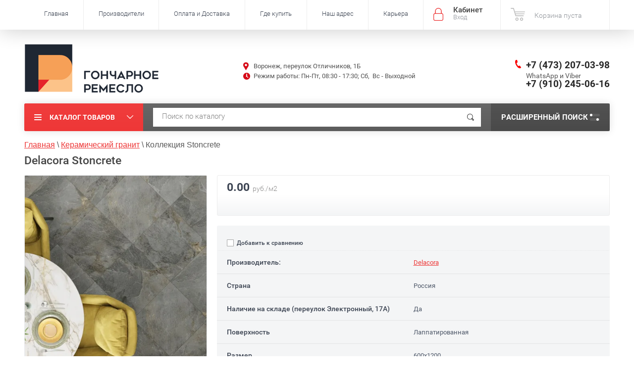

--- FILE ---
content_type: text/html; charset=utf-8
request_url: https://remeslovrn.ru/delacora-stoncrete
body_size: 29967
content:

	<!doctype html><html lang="ru"><head><meta charset="utf-8"><meta name="robots" content="all"/><title>Керамогранит Stoncrete Delacora купить в Воронеже</title><meta name="description" content="Купить плитку и керамогранит из коллекции Stoncrete у официального дилера Delacora с доставкой по Воронежу и области tel Цена от производителя. Звоните."><meta name="keywords" content="плитка керамогранит Stoncrete Delacora купить цена"><meta name="SKYPE_TOOLBAR" content="SKYPE_TOOLBAR_PARSER_COMPATIBLE"><meta name="viewport" content="width=device-width, initial-scale=1.0, maximum-scale=1.0, user-scalable=no"><meta name="format-detection" content="telephone=no"><meta http-equiv="x-rim-auto-match" content="none"><script src="/g/libs/jquery/1.10.2/jquery.min.js"></script>	<link rel="stylesheet" href="/g/css/styles_articles_tpl.css">
<meta name="yandex-verification" content="9673e1fca841448e" />
<meta name="yandex-verification" content="9673e1fca841448e" />
<meta name="google-site-verification" content="0epc5vPFrDpw-NfolFjNoX_VDLQ2hVxO2DFPwONimTw" />
<link rel='stylesheet' type='text/css' href='/shared/highslide-4.1.13/highslide.min.css'/>
<script type='text/javascript' src='/shared/highslide-4.1.13/highslide-full.packed.js'></script>
<script type='text/javascript'>
hs.graphicsDir = '/shared/highslide-4.1.13/graphics/';
hs.outlineType = null;
hs.showCredits = false;
hs.lang={cssDirection:'ltr',loadingText:'Загрузка...',loadingTitle:'Кликните чтобы отменить',focusTitle:'Нажмите чтобы перенести вперёд',fullExpandTitle:'Увеличить',fullExpandText:'Полноэкранный',previousText:'Предыдущий',previousTitle:'Назад (стрелка влево)',nextText:'Далее',nextTitle:'Далее (стрелка вправо)',moveTitle:'Передвинуть',moveText:'Передвинуть',closeText:'Закрыть',closeTitle:'Закрыть (Esc)',resizeTitle:'Восстановить размер',playText:'Слайд-шоу',playTitle:'Слайд-шоу (пробел)',pauseText:'Пауза',pauseTitle:'Приостановить слайд-шоу (пробел)',number:'Изображение %1/%2',restoreTitle:'Нажмите чтобы посмотреть картинку, используйте мышь для перетаскивания. Используйте клавиши вперёд и назад'};</script>

            <!-- 46b9544ffa2e5e73c3c971fe2ede35a5 -->
            <script src='/shared/s3/js/lang/ru.js'></script>
            <script src='/shared/s3/js/common.min.js'></script>
        <link rel='stylesheet' type='text/css' href='/shared/s3/css/calendar.css' /><link rel="icon" href="/favicon.ico" type="image/x-icon">

<!--s3_require-->
<link rel="stylesheet" href="/g/basestyle/1.0.1/user/user.css" type="text/css"/>
<link rel="stylesheet" href="/g/basestyle/1.0.1/cookie.message/cookie.message.css" type="text/css"/>
<link rel="stylesheet" href="/g/basestyle/1.0.1/user/user.red.css" type="text/css"/>
<script type="text/javascript" src="/g/basestyle/1.0.1/user/user.js" async></script>
<link rel="stylesheet" href="/g/s3/lp/lpc.v4/css/styles.css" type="text/css"/>
<link rel="stylesheet" href="/g/s3/lp/cookie.message/__landing_page_content_global.css" type="text/css"/>
<link rel="stylesheet" href="/g/s3/lp/cookie.message/colors_lpc.css" type="text/css"/>
<link rel="stylesheet" href="/g/basestyle/1.0.1/cookie.message/cookie.message.red.css" type="text/css"/>
<script type="text/javascript" src="/g/basestyle/1.0.1/cookie.message/cookie.message.js" async></script>
<!--/s3_require-->

<link rel='stylesheet' type='text/css' href='/t/images/__csspatch/2/patch.css'/>

<!--s3_goal-->
<script src="/g/s3/goal/1.0.0/s3.goal.js"></script>
<script>new s3.Goal({map:{"460816":{"goal_id":"460816","object_id":"2708641","event":"submit","system":"metrika","label":"form1","code":"anketa"},"461016":{"goal_id":"461016","object_id":"3105816","event":"submit","system":"metrika","label":"1klick","code":"anketa"}}, goals: [], ecommerce:[{"ecommerce":{"detail":{"products":[{"id":"729626109","name":"Коллекция Stoncrete","price":0,"brand":"Delacora","category":"Керамический гранит/Керамогранит 600x1200/Delacora/Керамогранит 600x1200"}]}}}]});</script>
<!--/s3_goal-->
			
		
		
		
			<link rel="stylesheet" type="text/css" href="/g/shop2v2/default/css/theme.less.css">		
			<script type="text/javascript" src="/g/printme.js"></script>
		<script type="text/javascript" src="/g/shop2v2/default/js/tpl.js"></script>
		<script type="text/javascript" src="/g/shop2v2/default/js/baron.min.js"></script>
		
			<script type="text/javascript" src="/g/shop2v2/default/js/shop2.2.js"></script>
		
	<script type="text/javascript">shop2.init({"productRefs": {"614455109":{"check_btn":{"1":["729626109"]},"strana":{"16620641":["729626109"]},"naz_dla_keramogranita":{"178921841":["729626109"]},"nalicie_v_magazine_pereulok_otli":{"280986841":["729626109"]},"poverhnost":{"124563106":["729626109"]},"cvet":{"26140441":["729626109"]},"raz_dla_keramogranita":{"7666906":["729626109"]},"format":{"47513641":["729626109"]}},"56273506":{"strana":{"16620641":["71330306"]},"poverhnost":{"47514241":["71330306"]},"cvet":{"297151705":["71330306"]},"raz_dla_keramogranita":{"7666906":["71330306"]},"format":{"47513841":["71330306"]}},"56275306":{"strana":{"16620641":["71332706"]},"poverhnost":{"47514241":["71332706"]},"cvet":{"297151705":["71332706"]},"raz_dla_keramogranita":{"7666906":["71332706"]},"format":{"47513841":["71332706"]}},"56276706":{"strana":{"16620641":["71334706"]},"poverhnost":{"47514241":["71334706"]},"cvet":{"297151705":["71334706"]},"raz_dla_keramogranita":{"7666906":["71334706"]},"format":{"47513841":["71334706"]}},"56280506":{"strana":{"16620641":["71339506"]},"poverhnost":{"47514241":["71339506"]},"raz_dla_keramogranita":{"7666906":["71339506"]},"format":{"47513841":["71339506"]}},"56281706":{"strana":{"16620641":["71340906"]},"poverhnost":{"47514241":["71340906"]},"raz_dla_keramogranita":{"7666906":["71340906"]},"format":{"47513841":["71340906"]}},"56282906":{"strana":{"16620641":["71342106"]},"poverhnost":{"47514241":["71342106"]},"raz_dla_keramogranita":{"7666906":["71342106"]},"format":{"47513841":["71342106"]}},"176087706":{"strana":{"16620641":["242731506"]},"poverhnost":{"47514241":["242731506"]},"raz_dla_keramogranita":{"7666906":["242731506"]},"format":{"47513841":["242731506"]}},"568846309":{"strana":{"16620641":["672455909"]},"naz_dla_keramogranita":{"178921841":["672455909"]},"poverhnost":{"47514241":["672455909"]},"format":{"47513641":["672455909"]}},"586403709":{"strana":{"16620641":["695250309"]},"naz_dla_keramogranita":{"178921841":["695250309"]},"poverhnost":{"47514241":["695250309"]},"cvet":{"62632641":["695250309"]},"raz_dla_keramogranita":{"7666906":["695250309"]},"format":{"47513641":["695250309"]}},"586588309":{"strana":{"16620641":["695473109"]},"naz_dla_keramogranita":{"178921841":["695473109"]},"poverhnost":{"47514241":["695473109"]},"cvet":{"62632641":["695473109"]},"raz_dla_keramogranita":{"7666906":["695473109"]},"format":{"47513641":["695473109"]}},"590226709":{"strana":{"16620641":["699179509"]},"naz_dla_keramogranita":{"178921841":["699179509"]},"poverhnost":{"47514241":["699179509"]},"cvet":{"44615841":["699179509"]},"raz_dla_keramogranita":{"7666906":["699179509"]},"format":{"47513641":["699179509"]}},"590822309":{"strana":{"16620641":["699796909"]},"naz_dla_keramogranita":{"178921841":["699796909"]},"poverhnost":{"124563106":["699796909"]},"cvet":{"26140441":["699796909"]},"raz_dla_keramogranita":{"7666906":["699796909"]},"format":{"47513641":["699796909"]}},"591174309":{"strana":{"16620641":["700224909"]},"naz_dla_keramogranita":{"178921841":["700224909"]},"poverhnost":{"47514241":["700224909"]},"cvet":{"26140441":["700224909"]},"raz_dla_keramogranita":{"7666906":["700224909"]},"format":{"47513641":["700224909"]}},"592119709":{"strana":{"16620641":["702257109"]},"naz_dla_keramogranita":{"178921841":["702257109"]},"poverhnost":{"47514241":["702257109"]},"cvet":{"44615841":["702257109"]},"raz_dla_keramogranita":{"7666906":["702257109"]},"format":{"47513641":["702257109"]}},"614552909":{"strana":{"16620641":["729760309"]},"naz_dla_keramogranita":{"178921841":["729760309"]},"poverhnost":{"47514241":["729760309"]},"cvet":{"26140441":["729760309"]},"raz_dla_keramogranita":{"7666906":["729760309"]},"format":{"47513641":["729760309"]}},"1072643506":{"strana":{"16620641":["1379029306"]},"poverhnost":{"47514241":["1379029306"]},"raz_dla_keramogranita":{"7666906":["1379029306"]},"format":{"47513841":["1379029306"]}},"1072820706":{"strana":{"16620641":["1379212306"]},"poverhnost":{"47514241":["1379212306"]},"raz_dla_keramogranita":{"7666906":["1379212306"]},"format":{"47513841":["1379212306"]}},"1465788904":{"strana":{"16620641":["1998631304"]},"poverhnost":{"47514641":["1998631304"]},"cvet":{"50871616":["1998631304"]},"faktura":{"61744241":["1998631304"]},"raz_dla_keramogranita":{"7666906":["1998631304"]},"format":{"47513841":["1998631304"]}},"1907119905":{"strana":{"16620641":["2471543905"]},"poverhnost":{"47514241":["2471543905"]},"cvet":{"62632641":["2471543905"]},"faktura":{"43648041":["2471543905"]},"raz_dla_keramogranita":{"7666906":["2471543905"]},"format":{"47513841":["2471543905"]}},"1907652705":{"strana":{"16620641":["2472109905"]},"poverhnost":{"47514241":["2472109905"]},"cvet":{"44615841":["2472109905"]},"faktura":{"66938241":["2472109905"]},"raz_dla_keramogranita":{"7666906":["2472109905"]},"format":{"47513841":["2472109905"]}},"1907819705":{"strana":{"16620641":["2472292305"]},"poverhnost":{"47514241":["2472292305"]},"cvet":{"297156705":["2472292305"]},"faktura":{"66938241":["2472292305"]},"raz_dla_keramogranita":{"7666906":["2472292305"]},"format":{"47513841":["2472292305"]}},"1907834305":{"strana":{"16620641":["2472307905"]},"poverhnost":{"47514241":["2472307905"]},"cvet":{"44615841":["2472307905"]},"faktura":{"66938241":["2472307905"]},"raz_dla_keramogranita":{"7666906":["2472307905"]},"format":{"47513841":["2472307905"]}},"1908136905":{"strana":{"16620641":["2472612905"]},"poverhnost":{"47514241":["2472612905"]},"cvet":{"197063505":["2472612905"]},"faktura":{"61744241":["2472612905"]},"raz_dla_keramogranita":{"7666906":["2472612905"]},"format":{"47513841":["2472612905"]}},"1908812105":{"strana":{"16620641":["2473292305"]},"poverhnost":{"47514241":["2473292305"]},"cvet":{"297157305":["2473292305"]},"faktura":{"43648041":["2473292305"]},"raz_dla_keramogranita":{"7666906":["2473292305"]},"format":{"47513841":["2473292305"]}},"2338629713":{"strana":{"16620641":["2685710113"]},"naz_dla_keramogranita":{"178921841":["2685710113"]},"poverhnost":{"47514241":["2685710113"]},"cvet":{"62632641":["2685710113"]},"faktura":{"61744241":["2685710113"]},"raz_dla_keramogranita":{"7666906":["2685710113"]},"format":{"47513841":["2685710113"]}},"2339380513":{"strana":{"16620641":["2686504313"]},"naz_dla_keramogranita":{"178921841":["2686504313"]},"poverhnost":{"47514241":["2686504313"]},"cvet":{"26140441":["2686504313"]},"faktura":{"61744241":["2686504313"]},"raz_dla_keramogranita":{"7666906":["2686504313"]},"format":{"47513841":["2686504313"]}},"2340569313":{"strana":{"16620641":["2687947513"]},"naz_dla_keramogranita":{"178921841":["2687947513"]},"poverhnost":{"47514241":["2687947513"]},"cvet":{"44615841":["2687947513"]},"faktura":{"61744241":["2687947513"]},"raz_dla_keramogranita":{"7666906":["2687947513"]},"format":{"47513841":["2687947513"]}},"2340698313":{"strana":{"16620641":["2688136913"]},"naz_dla_keramogranita":{"178921841":["2688136913"]},"poverhnost":{"47514241":["2688136913"]},"cvet":{"26140441":["2688136913"]},"faktura":{"61744241":["2688136913"]},"raz_dla_keramogranita":{"7666906":["2688136913"]},"format":{"47513841":["2688136913"]}},"2340718113":{"strana":{"16620641":["2688166713"]},"naz_dla_keramogranita":{"178921841":["2688166713"]},"poverhnost":{"47514241":["2688166713"]},"cvet":{"62632641":["2688166713"]},"faktura":{"61744241":["2688166713"]},"raz_dla_keramogranita":{"7666906":["2688166713"]},"format":{"47513841":["2688166713"]}},"2342883713":{"strana":{"16620641":["2690345313"]},"naz_dla_keramogranita":{"178921841":["2690345313"]},"poverhnost":{"47514241":["2690345313"]},"cvet":{"26140441":["2690345313"]},"faktura":{"61744241":["2690345313"]},"raz_dla_keramogranita":{"7666906":["2690345313"]},"format":{"47513841":["2690345313"]}},"2343348113":{"strana":{"16620641":["2691110313"]},"naz_dla_keramogranita":{"178921841":["2691110313"]},"poverhnost":{"47514241":["2691110313"]},"cvet":{"44615841":["2691110313"]},"faktura":{"905646713":["2691110313"]},"raz_dla_keramogranita":{"7666906":["2691110313"]},"format":{"47513841":["2691110313"]}},"2343572913":{"strana":{"16620641":["2691362113"]},"naz_dla_keramogranita":{"178921841":["2691362113"]},"poverhnost":{"47514241":["2691362113"]},"cvet":{"26140441":["2691362113"]},"faktura":{"905737313":["2691362113"]},"raz_dla_keramogranita":{"7666906":["2691362113"]},"format":{"47513841":["2691362113"]}},"2343575713":{"strana":{"16620641":["2691365513"]},"naz_dla_keramogranita":{"178921841":["2691365513"]},"poverhnost":{"47514241":["2691365513"]},"cvet":{"26140441":["2691365513"]},"faktura":{"61744241":["2691365513"]},"raz_dla_keramogranita":{"7666906":["2691365513"]},"format":{"47513841":["2691365513"]}},"2343627713":{"strana":{"16620641":["2691424913"]},"naz_dla_keramogranita":{"178921841":["2691424913"]},"poverhnost":{"47514241":["2691424913"]},"cvet":{"26140441":["2691424913"]},"faktura":{"66938241":["2691424913"]},"raz_dla_keramogranita":{"7666906":["2691424913"]},"format":{"47513841":["2691424913"]}},"2568196113":{"strana":{"16620641":["2974473313"]},"naz_dla_keramogranita":{"178921841":["2974473313"]},"poverhnost":{"124553506":["2974473313"]},"cvet":{"26140441":["2974473313"]},"faktura":{"16620841":["2974473313"]},"raz_dla_keramogranita":{"97447106":["2974473313"]},"format":{"47513841":["2974473313"]}},"2574593913":{"strana":{"16620641":["2981584913"]},"naz_dla_keramogranita":{"178921841":["2981584913"]},"poverhnost":{"124553506":["2981584913"]},"cvet":{"29724841":["2981584913"]},"faktura":{"16620841":["2981584913"]},"raz_dla_keramogranita":{"97447106":["2981584913"]},"format":{"47513841":["2981584913"]}},"2574601513":{"strana":{"16620641":["2981600513"]},"naz_dla_keramogranita":{"178921841":["2981600513"]},"poverhnost":{"124553506":["2981600513"]},"cvet":{"26140441":["2981600513"]},"faktura":{"16620841":["2981600513"]},"raz_dla_keramogranita":{"97447106":["2981600513"]},"format":{"47513841":["2981600513"]}},"2574655313":{"strana":{"16620641":["2981681113"]},"naz_dla_keramogranita":{"178921841":["2981681113"]},"poverhnost":{"124563106":["2981681113"]},"cvet":{"26140441":["2981681113"]},"faktura":{"43648041":["2981681113"]},"raz_dla_keramogranita":{"97447106":["2981681113"]},"format":{"47513841":["2981681113"]}},"2575140913":{"strana":{"16620641":["2982224513"]},"naz_dla_keramogranita":{"178921841":["2982224513"]},"poverhnost":{"47514241":["2982224513"]},"cvet":{"26140441":["2982224513"]},"faktura":{"43648041":["2982224513"]},"raz_dla_keramogranita":{"97447106":["2982224513"]},"format":{"47513841":["2982224513"]}},"2598598113":{"strana":{"16620641":["3019125313"]},"naz_dla_keramogranita":{"178921841":["3019125313"]},"poverhnost":{"47514241":["3019125313"]},"faktura":{"905737313":["3019125313"]},"raz_dla_keramogranita":{"67369641":["3019125313"]},"format":{"47513841":["3019125313"]}},"2598622313":{"strana":{"16620641":["3019160113"]},"naz_dla_keramogranita":{"178921841":["3019160113"]},"poverhnost":{"47514241":["3019160113"]},"faktura":{"16620841":["3019160113"]},"format":{"47513841":["3019160113"]}},"2601653313":{"strana":{"16620641":["3021993713"]},"naz_dla_keramogranita":{"178921841":["3021993713"]},"poverhnost":{"124553506":["3021993713"]},"faktura":{"61744241":["3021993713"]},"format":{"47513841":["3021993713"]}},"2601734113":{"strana":{"16620641":["3022119313"]},"naz_dla_keramogranita":{"178921841":["3022119313"]},"poverhnost":{"124553506":["3022119313"]},"faktura":{"61744241":["3022119313"]},"format":{"47513841":["3022119313"]}},"2601867913":{"strana":{"16620641":["3022266113"]},"naz_dla_keramogranita":{"178921841":["3022266113"]},"poverhnost":{"124553506":["3022266113"]},"faktura":{"905737313":["3022266113"]},"format":{"47513841":["3022266113"]}},"2602073313":{"strana":{"16620641":["3022471713"]},"naz_dla_keramogranita":{"178921841":["3022471713"]},"poverhnost":{"124553506":["3022471713"]},"faktura":{"43648041":["3022471713"]},"format":{"47513841":["3022471713"]}},"2602917713":{"strana":{"16620641":["3023381113"]},"naz_dla_keramogranita":{"178921841":["3023381113"]},"poverhnost":{"124553506":["3023381113"]},"faktura":{"61744241":["3023381113"]},"format":{"47513841":["3023381113"]}},"2603344113":{"strana":{"16620641":["3023899113"]},"naz_dla_keramogranita":{"178921841":["3023899113"]},"poverhnost":{"124553506":["3023899113"]},"faktura":{"61744241":["3023899113"]},"format":{"47513841":["3023899113"]}},"2603406113":{"strana":{"16620641":["3024003313"]},"naz_dla_keramogranita":{"178921841":["3024003313"]},"poverhnost":{"124553506":["3024003313"]},"faktura":{"66938241":["3024003313"]},"format":{"47513841":["3024003313"]}},"2603972313":{"strana":{"16620641":["3024760513"]},"naz_dla_keramogranita":{"178921841":["3024760513"]},"poverhnost":{"124553506":["3024760513"]},"faktura":{"61744241":["3024760513"]},"format":{"47513841":["3024760513"]}},"2603993113":{"strana":{"16620641":["3024783513"]},"naz_dla_keramogranita":{"178921841":["3024783513"]},"poverhnost":{"124553506":["3024783513"]},"faktura":{"61744241":["3024783513"]},"format":{"47513841":["3024783513"]}},"614474709":{"razmer_v_koll":{"600x1200x9.5":["729654509"]},"cvet_v_koll":{"\u0411\u0435\u0436\u0435\u0432\u044b\u0439":["729654509"]},"naznacenie_728":{"16661641":["729654509"]}},"614526509":{"razmer_v_koll":{"600x1200x9.5":["729728309"]},"cvet_v_koll":{"\u041c\u0435\u0434\u044c":["729728309"]},"naznacenie_728":{"16661641":["729728309"]}},"614532709":{"razmer_v_koll":{"600x1200x9.5":["729735509"]},"cvet_v_koll":{"\u0421\u0435\u0440\u044b\u0439":["729735509"]},"naznacenie_728":{"16661641":["729735509"]}},"614535509":{"razmer_v_koll":{"600x1200x9.5":["729738709"]},"cvet_v_koll":{"\u0421\u0435\u0440\u044b\u0439":["729738709"]},"naznacenie_728":{"16661641":["729738709"]}},"633892509":{"razmer_v_koll":{"600x600x9.5":["752435509"]},"cvet_v_koll":{"\u0411\u0435\u0436\u0435\u0432\u044b\u0439":["752435509"]},"naznacenie_728":{"16661641":["752435509"]}},"633895309":{"razmer_v_koll":{"600x600x9.5":["752439309"]},"cvet_v_koll":{"\u041a\u043e\u0440\u0438\u0447\u043d\u0435\u0432\u044b\u0439":["752439309"]},"naznacenie_728":{"16661641":["752439309"]}},"633916509":{"razmer_v_koll":{"600x600x9.5":["752464109"]},"cvet_v_koll":{"\u0421\u0435\u0440\u044b\u0439":["752464109"]},"naznacenie_728":{"16661641":["752464109"]}},"633922109":{"razmer_v_koll":{"600x600x9.5":["752470709"]},"cvet_v_koll":{"\u0421\u0435\u0440\u044b\u0439":["752470709"]},"naznacenie_728":{"16661641":["752470709"]}},"2597742313":{"razmer_v_koll":{"300x600x9.5":["3018196313"]},"cvet_v_koll":{"\u0411\u0435\u0436\u0435\u0432\u044b\u0439":["3018196313"]},"naznacenie_728":{"16661641":["3018196313"]}},"2597760113":{"razmer_v_koll":{"300x600x9.5":["3018227513"]},"cvet_v_koll":{"\u041a\u043e\u0440\u0438\u0447\u043d\u0435\u0432\u044b\u0439":["3018227513"]},"naznacenie_728":{"16661641":["3018227513"]}},"2597761313":{"razmer_v_koll":{"300x600x9.5":["3018229713"]},"cvet_v_koll":{"\u0421\u0435\u0440\u044b\u0439":["3018229713"]},"naznacenie_728":{"16661641":["3018229713"]}},"2597799513":{"razmer_v_koll":{"300x600x9.5":["3018273913"]},"cvet_v_koll":{"\u0421\u0435\u0440\u044b\u0439":["3018273913"]},"naznacenie_728":{"16661641":["3018273913"]}}},"apiHash": {"getPromoProducts":"ec6ac41769a1756317e2276165757bc7","getSearchMatches":"3b8efe03060715f1a23bb1639bf771da","getFolderCustomFields":"170fb5ad43db72a082ea6bc950b23a05","getProductListItem":"4c9eb9229864eb9194c9e1b5cfb7de7b","cartAddItem":"92fe4456ca0f9d7dc9b3c13a00f94301","cartRemoveItem":"beb7261f97df641d5456a89f39337c25","cartUpdate":"177c055fa36cee30825ccc3dd41c2fde","cartRemoveCoupon":"465e03f4000e42e7baf24cb0cbab9777","cartAddCoupon":"9d56b7d776e7497c341d1dc1ecbcb3c9","deliveryCalc":"d921cc3bbc46d06b11fe4266c2a5d401","printOrder":"f5fddb4edf4aaa889d5a06eabde49138","cancelOrder":"96c2b633df5743afa4c84ca3f06e7ddb","cancelOrderNotify":"d95677965e8cbf82745feab65caa0d94","repeatOrder":"04fb57d7942dbe679c990725f809da0e","paymentMethods":"16747008f4e37c6d13232720b8a1b5b0","compare":"524419ee4566d1071e8a119df6a8c8e6"},"hash": null,"verId": 1035605,"mode": "product","step": "","uri": "/internet-magazin","IMAGES_DIR": "/d/","my": {"hide_article":true,"list_picture_enlarge":true,"accessory":"\u0410\u043a\u0441\u0435\u0441\u0441\u0443\u0430\u0440\u044b","kit":"\u0422\u043e\u0432\u0430\u0440\u044b \u0434\u0430\u043d\u043d\u043e\u0439 \u043a\u043e\u043b\u043b\u0435\u043a\u0446\u0438\u0438:","recommend":"\u0420\u0435\u043a\u043e\u043c\u0435\u043d\u0434\u0443\u0435\u043c\u044b\u0435","similar":"\u041f\u043e\u0445\u043e\u0436\u0438\u0435 \u043a\u043e\u043b\u043b\u0435\u043a\u0446\u0438\u0438","modification":"\u041c\u043e\u0434\u0438\u0444\u0438\u043a\u0430\u0446\u0438\u0438","unique_values":true,"pricelist_options_toggle":true,"special_alias":"\u0410\u043a\u0446\u0438\u044f","collection_image_width":225,"collection_image_height":205,"hide_kinds":true,"show_product_unit":true,"s3_img_method":"c"},"shop2_cart_order_payments": 3,"cf_margin_price_enabled": 0,"maps_yandex_key":"","maps_google_key":""});</script>
<style type="text/css">.product-item-thumb {width: 210px;}.product-item-thumb .product-image, .product-item-simple .product-image {height: 200px;width: 210px;}.product-item-thumb .product-amount .amount-title {width: 114px;}.product-item-thumb .product-price {width: 160px;}.shop2-product .product-side-l {width: 450px;}.shop2-product .product-image {height: 450px;width: 450px;}.shop2-product .product-thumbnails li {width: 140px;height: 140px;}</style>
 <link rel="stylesheet" href="/t/v729/images/theme1/theme.scss.css"><link rel="stylesheet" href="/t/v729/images/bdr.scss.css"><!--<link rel="stylesheet" href="/t/v729/images/css/theme.scss.css">--><!--[if lt IE 10]><script src="/g/libs/ie9-svg-gradient/0.0.1/ie9-svg-gradient.min.js"></script><script src="/g/libs/jquery-placeholder/2.0.7/jquery.placeholder.min.js"></script><script src="/g/libs/jquery-textshadow/0.0.1/jquery.textshadow.min.js"></script><script src="/g/s3/misc/ie/0.0.1/ie.js"></script><![endif]--><!--[if lt IE 9]><script src="/g/libs/html5shiv/html5.js"></script><![endif]--><link rel="stylesheet" href="/t/v729/images/css/bdr_addons.scss.css"></head><body  ><div class="site-wrapper inner_page"><div class="overlay-bg"></div><div class="top-panel-wrapper"><div class="top-panel clear-self"><div class="right-side"><div class="block-user">
	<div class="block-title">Кабинет<span>Вход</span></div>
	<div class="block-body">
		<div class="block-title">Кабинет<span>Вход</span></div>
					<form method="post" action="/users">
				<div class="block-body-in">
				<input type="hidden" name="mode" value="login">
				<div class="field name">
					<label class="input"><input type="text" name="login" id="login" tabindex="1" value="" placeholder="Логин или e-mail"></label>
				</div>
				<div class="field password clear-self">
					<label class="input pass"><input type="password" name="password" id="password" tabindex="2" value="" placeholder="Пароль"></label>
					<button type="submit">вход</button>
					<a href="/users/forgot_password" class="forgot">Забыли пароль?</a>
				</div>
				</div>
				<div class="field links clear-self">
					<a href="/users/register" class="register">Регистрация</a>
					
				</div>
			<re-captcha data-captcha="recaptcha"
     data-name="captcha"
     data-sitekey="6LcNwrMcAAAAAOCVMf8ZlES6oZipbnEgI-K9C8ld"
     data-lang="ru"
     data-rsize="invisible"
     data-type="image"
     data-theme="light"></re-captcha></form>
			</div>
</div><div id="shop2-cart-preview">
			<div class="shop2-block cart-preview ">
		<a href="/internet-magazin/cart">
			<div class="block-body">
								<div class="cart-sum emp">Корзина пуста</div>
				<div class="cart-col">0 <span>0</span></div>
	            			</div>
		</a>
	</div>
</div><!-- Cart Preview --></div><div class="left-side clear-self"><div class="top-menu-button">меню</div><div class="top-menu-wrapper"><div class="top-menu-close"><span class="s1">меню</span><span class="s2">Каталог товаров</span></div><div class="top-menu-scroller"><ul class="top-categor"><li><a href="/keramicheskaya-plitka" >Керамическая плитка</a><ul class="level-2"><li><a href="/keramicheskaya-plitka/plitka-dlya-vannoy-komnaty" >Плитка для ванной</a></li><li><a href="/keramicheskaya-plitka/plitka-dlya-kuhni" >Плитка для кухни</a></li><li><a href="/keramicheskaya-plitka/plitka-dlya-pola" >Плитка для пола</a></li><li><a href="/plitka-alma-ceramica" >Alma Ceramica</a></li><li><a href="/keramicheskaya-plitka/keramicheskaya-plitka-altacera" >AltaCera</a></li><li><a href="/keramicheskaya-plitka/keramicheskaya-plitka-azori" >Azori</a></li><li><a href="/plitka-delacora" >Delacora</a></li><li><a href="/plitka-eletto-ceramica" >Eletto Ceramica</a></li><li><a href="/keramicheskaya-plitka/keramicheskaya-plitka-kerlife" >Kerlife</a></li><li><a href="/keramicheskaya-plitka-new-trend" >New Trend</a></li></ul></li><li class="opened"><a href="/keramicheskiy-granit" >Керамический гранит</a><ul class="level-2"><li><a href="/internet-magazin/folder/keramogranit-dlya-pola" >Керамогранит для пола</a></li><li><a href="/keramogranit-pod-derevo" >Керамогранит под дерево</a></li><li><a href="/keramogranit-200x900" >Керамогранит 200x900</a></li><li><a href="/keramogranit-570x570" >Керамогранит 570x570</a></li><li><a href="/keramogranit-600x600" >Керамогранит 600x600</a></li><li><a href="/keramogranit-600x1200" >Керамогранит 600x1200</a></li><li><a href="/keramogranit-570x1140" >Керамогранит 570x1140</a></li><li><a href="/keramogranit-alma" >Alma Ceramica</a></li><li class="opened"><a href="/keramogranit-delacora" >Delacora</a></li><li><a href="/keramogranit-plitka-lcm" >LCM</a></li><li><a href="/keramogranit-new-trend" >New Trend</a></li></ul></li><li><a href="/novinki-keramicheskoy-plitki" >Новинки</a></li><li><a href="/rasprodazha-plitki" >Ликвидация</a></li></ul><ul class="top-menu"><li class="opened active"><a href="/" >Главная</a></li><li><a href="/proizvoditeli" >Производители</a><ul class="level-2"><li><a href="https://remeslovrn.ru/altacera-ofitsialnyy-sayt" >AltaCera</a></li><li><a href="https://remeslovrn.ru/delacora" >Delacora</a></li><li><a href="https://remeslovrn.ru/new-trend" >New Trend</a></li><li><a href="https://remeslovrn.ru/azori" >Azori</a></li><li><a href="https://remeslovrn.ru/kerlife" >Kerlife</a></li><li><a href="https://remeslovrn.ru/alma-ceramica" >Alma Ceramica</a></li><li><a href="https://remeslovrn.ru/eletto-ceramica" >Eletto Ceramica</a></li><li><a href="https://remeslovrn.ru/keramogranit-plitka-lcm" >LCM</a></li></ul></li><li><a href="/oplata-i-dostavka" >Оплата и Доставка</a></li><li><a href="/gde-kupit" >Где купить</a><ul class="level-2"><li><a href="/magaziny-keramicheskoj-plitki-v-voronezhe" >Воронеж</a></li><li><a href="/voronezhskaya-oblast" >Воронежская область</a></li><li><a href="/lipeck" >Липецк</a></li><li><a href="/lipeckaya-oblast" >Липецкая область</a></li><li><a href="/saratovskaya-oblast" >Саратовская область</a></li></ul></li><li><a href="/address" >Наш адрес</a></li><li><a href="/karera" >Карьера</a></li></ul></div></div></div></div></div><header role="banner" class="site-header"><div class="site-header-in"><div class="right-side"><div class="right-side-in"><div class="logo--wrap"><div class="r_pic"><a href="http://remeslovrn.ru/"><img src="/thumb/2/pA7GFCxfg40LDp7t26BZxg/330r100/d/logo_remeslo.png" alt="" title=""></a></div><div class="site-name-in"><div class="site-name"><a href="http://remeslovrn.ru"></a></div><div class="site-description"></div></div></div><div class="r-middle"><div class="site-adres">Воронеж, переулок Отличников, 1Б</div><div class="work-block"><p>Режим работы: Пн-Пт, 08:30 - 17:30; Сб,&nbsp;&nbsp;Вс - Выходной</p></div></div><div class="site-phone"><div><span></span><a href="tel:+7 (473) 207-03-98">+7 (473) 207-03-98</a></div><div><span>WhatsApp и Viber</span><a href="tel:+7 (910) 245-06-16">+7 (910) 245-06-16</a></div></div><div class="clear"></div></div></div></div></header> <!-- .site-header --><div class="search-panel clear-self"><div class="search-panel-in"><div class="left-side"><div class="left-categor-wrapper"><div class="left-categor-title">Каталог товаров</div><div class="left-folders"><ul class="left-categor"><li><a href="/keramicheskaya-plitka" >Керамическая плитка</a><ul class="level-2"><li><a href="/keramicheskaya-plitka/plitka-dlya-vannoy-komnaty" >Плитка для ванной</a></li><li><a href="/keramicheskaya-plitka/plitka-dlya-kuhni" >Плитка для кухни</a></li><li><a href="/keramicheskaya-plitka/plitka-dlya-pola" >Плитка для пола</a></li><li><a href="/plitka-alma-ceramica" >Alma Ceramica</a></li><li><a href="/keramicheskaya-plitka/keramicheskaya-plitka-altacera" >AltaCera</a></li><li><a href="/keramicheskaya-plitka/keramicheskaya-plitka-azori" >Azori</a></li><li><a href="/plitka-delacora" >Delacora</a></li><li><a href="/plitka-eletto-ceramica" >Eletto Ceramica</a></li><li><a href="/keramicheskaya-plitka/keramicheskaya-plitka-kerlife" >Kerlife</a></li><li><a href="/keramicheskaya-plitka-new-trend" >New Trend</a></li></ul></li><li class="opened"><a href="/keramicheskiy-granit" >Керамический гранит</a><ul class="level-2"><li><a href="/internet-magazin/folder/keramogranit-dlya-pola" >Керамогранит для пола</a></li><li><a href="/keramogranit-pod-derevo" >Керамогранит под дерево</a></li><li><a href="/keramogranit-200x900" >Керамогранит 200x900</a></li><li><a href="/keramogranit-570x570" >Керамогранит 570x570</a></li><li><a href="/keramogranit-600x600" >Керамогранит 600x600</a></li><li><a href="/keramogranit-600x1200" >Керамогранит 600x1200</a></li><li><a href="/keramogranit-570x1140" >Керамогранит 570x1140</a></li><li><a href="/keramogranit-alma" >Alma Ceramica</a></li><li class="opened"><a href="/keramogranit-delacora" >Delacora</a></li><li><a href="/keramogranit-plitka-lcm" >LCM</a></li><li><a href="/keramogranit-new-trend" >New Trend</a></li></ul></li><li><a href="/novinki-keramicheskoy-plitki" >Новинки</a></li><li><a href="/rasprodazha-plitki" >Ликвидация</a></li></ul></div></div></div><div class="right-side">	
    
<div class="search-online-store">
	<div class="block-title">Расширенный поиск <span class="s1"><span class="s2"></span><span class="s3"></span></span></div>

	<div class="block-body">
		<form class="dropdown" action="/internet-magazin/search" enctype="multipart/form-data">
			<input type="hidden" name="sort_by" value="">

							<div class="field select" style="border-top:none;">
					<span class="field-title">Выберите категорию</span>
					<select name="s[folder_id]" id="s[folder_id]">
						<option value="">Все</option>
																											                            <option value="40984841" >
	                                 Керамическая плитка
	                            </option>
	                        														                            <option value="61972641" >
	                                &raquo; Плитка для ванной
	                            </option>
	                        														                            <option value="61973041" >
	                                &raquo; Плитка для кухни
	                            </option>
	                        														                            <option value="61973241" >
	                                &raquo; Плитка для пола
	                            </option>
	                        														                            <option value="37672104" >
	                                &raquo; Alma Ceramica
	                            </option>
	                        														                            <option value="40985641" >
	                                &raquo; AltaCera
	                            </option>
	                        														                            <option value="61974241" >
	                                &raquo; Azori
	                            </option>
	                        														                            <option value="454180216" >
	                                &raquo; Delacora
	                            </option>
	                        														                            <option value="45220504" >
	                                &raquo; Eletto Ceramica
	                            </option>
	                        														                            <option value="346983441" >
	                                &raquo; Kerlife
	                            </option>
	                        														                            <option value="121082300" >
	                                &raquo; New Trend
	                            </option>
	                        														                            <option value="40985041" >
	                                 Керамический гранит
	                            </option>
	                        														                            <option value="79796241" >
	                                &raquo; Керамогранит для пола
	                            </option>
	                        														                            <option value="103128904" >
	                                &raquo; Керамогранит под дерево
	                            </option>
	                        														                            <option value="104335506" >
	                                &raquo; Керамогранит 200x900
	                            </option>
	                        														                            <option value="241605705" >
	                                &raquo; Керамогранит 570x570
	                            </option>
	                        														                            <option value="103132104" >
	                                &raquo; Керамогранит 600x600
	                            </option>
	                        														                            <option value="133706504" >
	                                &raquo; Керамогранит 600x1200
	                            </option>
	                        														                            <option value="242460906" >
	                                &raquo; Керамогранит 570x1140
	                            </option>
	                        														                            <option value="103061104" >
	                                &raquo; Alma Ceramica
	                            </option>
	                        														                            <option value="132958704" >
	                                &raquo; Delacora
	                            </option>
	                        														                            <option value="78795507" >
	                                &raquo; LCM
	                            </option>
	                        														                            <option value="557277216" >
	                                &raquo; New Trend
	                            </option>
	                        														                            <option value="117943841" >
	                                 Новинки
	                            </option>
	                        														                            <option value="117944041" >
	                                 Ликвидация
	                            </option>
	                        											</select>
				</div>

				<div id="shop2_search_custom_fields"></div>
			
							<div class="field dimension clear-self">
					<span class="field-title">Цена (руб.):</span>
					<div class="range_slider_wrapper">
						
							<label class="range min">
								<strong>от</strong>
	                            <span class="input"><input name="s[price][min]" type="text" size="5" class="small low" value="0" /></span>
	                        </label>
	                        <label class="range max">  
	                        	<strong>до</strong>
								<span class="input"><input name="s[price][max]" type="text" size="5" class="small hight" data-max="40000" value="40000" /></span>
							</label>
							<div class="input_range_slider price"></div>
					 </div>
				</div>
			
<!-- 							<div class="field dimension clear-self">
					<span class="field-title">Цена (руб.):</span><br>
					<label class="start">
						<span class="input"><input name="s[price][min]" placeholder="от" type="text" value=""></span>
					</label>
					<label class="end">
						<span class="input"><input name="s[price][max]" placeholder="до" type="text" value=""></span>
					</label>
				</div>
			 -->

							<div class="field text">
					<label class="field-title" for="s[name]">Название</label>
					<label class="input"><input type="text" name="s[name]" id="s[name]" value=""></label>
				</div>
			
			
							<div class="field text">
					<label class="field-title" for="search_text">Текст</label>
					<label class="input"><input type="text" name="search_text" id="search_text"  value=""></label>
				</div>
			
						<div id="shop2_search_global_fields">
				
																			</div>
						
							<div class="field select">
					<span class="field-title">Производитель</span>
					<select name="s[vendor_id]">
						<option value="">Все</option>          
	                    	                        <option value="14098507" >LCM</option>
	                    	                        <option value="14629704" >Eletto Ceramica</option>
	                    	                        <option value="9289704" >Аlma Ceramica</option>
	                    	                        <option value="1529902" >EvroTile</option>
	                    	                        <option value="19647816" >New Trend</option>
	                    	                        <option value="18038416" >Delacora</option>
	                    	                        <option value="7740016" >Ceresit</option>
	                    	                        <option value="7739216" >Оптимист</option>
	                    	                        <option value="97540041" >Kerlife</option>
	                    	                        <option value="17956241" >Zeus Ceramica</option>
	                    	                        <option value="14976241" >Azori</option>
	                    	                        <option value="7601041" >AltaCera</option>
	                    					</select>
				</div>
			
											    <div class="field select">
				        <div class="field-title">Скоро в продаже:</div>
				            				            <select name="s[flags][3616]">
				            <option value="">Все</option>
				            <option value="1">да</option>
				            <option value="0">нет</option>
				        </select>
				    </div>
		    												    <div class="field select">
				        <div class="field-title">Хит продаж:</div>
				            				            <select name="s[flags][67216]">
				            <option value="">Все</option>
				            <option value="1">да</option>
				            <option value="0">нет</option>
				        </select>
				    </div>
		    												    <div class="field select">
				        <div class="field-title">Ликвидация:</div>
				            				            <select name="s[flags][279900]">
				            <option value="">Все</option>
				            <option value="1">да</option>
				            <option value="0">нет</option>
				        </select>
				    </div>
		    												    <div class="field select">
				        <div class="field-title">Новинка:</div>
				            				            <select name="s[flags][2]">
				            <option value="">Все</option>
				            <option value="1">да</option>
				            <option value="0">нет</option>
				        </select>
				    </div>
		    												    <div class="field select">
				        <div class="field-title">Спецпредложение:</div>
				            				            <select name="s[flags][1]">
				            <option value="">Все</option>
				            <option value="1">да</option>
				            <option value="0">нет</option>
				        </select>
				    </div>
		    				
							<div class="field select">
					<span class="field-title">Результатов на странице</span>
					<select name="s[products_per_page]">
									            				            				            <option value="5">5</option>
			            				            				            <option value="20">20</option>
			            				            				            <option value="35">35</option>
			            				            				            <option value="50">50</option>
			            				            				            <option value="65">65</option>
			            				            				            <option value="80">80</option>
			            				            				            <option value="95">95</option>
			            					</select>
				</div>
			
			<div class="submit">
				<button type="submit" class="search-btn">Показать</button>
			</div>
		<re-captcha data-captcha="recaptcha"
     data-name="captcha"
     data-sitekey="6LcNwrMcAAAAAOCVMf8ZlES6oZipbnEgI-K9C8ld"
     data-lang="ru"
     data-rsize="invisible"
     data-type="image"
     data-theme="light"></re-captcha></form>
	</div>
</div><!-- Search Form --></div><div class="center"><div class="site-search"><form action="/search" method="get" class="clear-self"><div class="form-inner"><button type="submit" value="найти"></button><label><input type="text" name="search" value="Поиск по каталогу" onfocus="if(this.value=='Поиск по каталогу')this.value=''" onblur="if(this.value=='')this.value='Поиск по каталогу'"></label></div><re-captcha data-captcha="recaptcha"
     data-name="captcha"
     data-sitekey="6LcNwrMcAAAAAOCVMf8ZlES6oZipbnEgI-K9C8ld"
     data-lang="ru"
     data-rsize="invisible"
     data-type="image"
     data-theme="light"></re-captcha></form></div></div></div></div><div class="site-container"><main role="main" class="site-main"><div data-categoryID="Array" style="display:none;"></div><div class="site-placeholders" style="display:none;"><div>account_id</div><div>site_id</div><div>site_domain</div><div>site_date</div><div>site_mail</div><div>site_name</div><div>site_title</div><div>firm_id</div><div>site_contact</div><div>site_address</div><div>site_description</div><div>site_ver</div><div>id_client</div><div>robots</div><div>deleted</div><div>paid</div><div>cms_advanced</div><div>finance</div><div>site_type_id</div><div>link_id</div><div>site_mail_us</div><div>server_id</div><div>tmp_domain</div><div>filial_id</div><div>has_visits</div><div>state</div><div>dealer_id</div><div>ver_id</div><div>lang</div><div>main</div><div>page_id</div><div>url_mask</div><div>prefix</div><div>suffix</div><div>modified</div><div>cached_time</div><div>backup_date</div><div>robots_txt</div><div>simple_redirects</div><div>regexp_redirects</div><div>domain_mask</div><div>lang_id</div><div>sitemap</div><div>default_version</div><div>version_robots</div><div>backup_version</div><div>region_name</div><div>city</div><div>city_in</div><div>s3_version</div><div>domain</div><div>reg</div><div>yandex_maps_key</div><div>google_maps_key</div><div>hide_copyright</div><div>versions</div><div>settings</div><div>json_id</div><div>redirect_404</div><div>sphinx_max_chunk_length</div><div>is_favicon_meta_enabled</div><div>csspatch</div><div>theme_id</div><div>theme_name</div><div>cookie_message</div><div>partner</div><div>theme</div><div>fon_pic</div><div>body_fon</div><div>back_fon</div><div>folders_title</div><div>see_on_the_map</div><div>logo</div><div>logo_width</div><div>logo_height</div><div>logo2</div><div>logo2_link</div><div>name</div><div>descriptor</div><div>bot_phone_title</div><div>phones2</div><div>address</div><div>soc_block_title</div><div>social</div><div>payment_methods1_title</div><div>payment_methods1</div><div>copy</div></div><div class="site-main-inner"  style=" margin-left: 0;  " >
<div class="site-path" data-url="/"><a href="/"><span>Главная</span></a> \ <a href="/keramicheskiy-granit"><span>Керамический гранит</span></a> \ <span>Коллекция Stoncrete</span></div><h1>Delacora Stoncrete</h1><script type='text/javascript' src="/g/s3/misc/eventable/0.0.1/s3.eventable.js"></script><script type='text/javascript' src="/g/s3/misc/math/0.0.1/s3.math.js"></script><script type='text/javascript' src="/g/s3/menu/allin/0.0.2/s3.menu.allin.js"></script><script src="/g/s3/misc/form/1.0.0/s3.form.js"></script><script src="/g/templates/shop2/2.33.2/js/owl.carousel.min.js" charset="utf-8"></script><script src="/g/templates/shop2/2.33.2/js/jquery.responsiveTabs.min.js"></script><script src="/g/templates/shop2/2.33.2/js/jquery.formstyler.min.js"></script><script src="/g/templates/shop2/2.33.2/js/animit.min.js"></script><script src="/g/templates/shop2/2.33.2/js/nouislider.min.js" charset="utf-8"></script><script src="/g/templates/shop2/2.33.2/js/jquery.pudge.min.js"></script><script src="/g/s3/misc/includeform/0.0.3/s3.includeform.js"></script><script src="/t/v729/images/js/main.js" charset="utf-8"></script><script src="/t/v729/images/js/jquery.equalheightresponsive.min.js" charset="utf-8"></script><script src="/t/v729/images/js/main2.js" charset="utf-8"></script>
<script type="text/javascript">
     $('div.product-item-collections-blocks-wrapper #blsimilar').prependTo( 'div.product-item-collections-blocks-wrapper blrecommend' );
</script>

	<div class="shop2-cookies-disabled shop2-warning hide"></div>
	
	
	
		
							
			
							
			
							
			
		
					


<form 
	method="post" 
	action="/internet-magazin?mode=cart&amp;action=add" 
	accept-charset="utf-8"
	class="shop-product clear-self">
	
	<div class="product-placeholders" style="display:none;">
					<div>product_id</div>
					<div>folder_id</div>
					<div>vendor_id</div>
					<div>supplier_id</div>
					<div>new</div>
					<div>special</div>
					<div>weight_unit</div>
					<div>note</div>
					<div>hidden</div>
					<div>discounted</div>
					<div>currency_id</div>
					<div>kinds_count</div>
					<div>vendor_alias</div>
					<div>vendor_filename</div>
					<div>vendor_name</div>
					<div>vendor_image_id</div>
					<div>rating</div>
					<div>rating_count</div>
					<div>supplier_margin_value</div>
					<div>supplier_margin_type</div>
					<div>supplier_name</div>
					<div>kind_id</div>
					<div>name</div>
					<div>is_master</div>
					<div>alias</div>
					<div>params</div>
					<div>image_id</div>
					<div>image_filename</div>
					<div>created</div>
					<div>modified</div>
					<div>yml</div>
					<div>article</div>
					<div>code_1c</div>
					<div>amount</div>
					<div>pre_order</div>
					<div>price_column</div>
					<div>price_old</div>
					<div>price</div>
					<div>price1</div>
					<div>price2</div>
					<div>price3</div>
					<div>bonus_value</div>
					<div>weight</div>
					<div>length</div>
					<div>width</div>
					<div>height</div>
					<div>pos</div>
					<div>body</div>
					<div>available</div>
					<div>buy_mode</div>
					<div>max</div>
					<div>flags</div>
					<div>flags_data</div>
					<div>folder_ids</div>
					<div>price_discounted</div>
					<div>bonus_sum</div>
					<div>meta</div>
					<div>cf</div>
					<div>kinds</div>
					<div>folders</div>
					<div>my_folder_title</div>
					<div>my_folder_description</div>
					<div>my_folder_keywords</div>
					<div>my_vendor_title</div>
					<div>my_vendor_description</div>
					<div>my_vendor_keywords</div>
					<div>has_params</div>
					<div>sold_count</div>
			</div>

	<div data-parent="40985041" style="display:none;"></div>
	<div data-id="614455109" style="display:none;"></div>
	

	<input type="hidden" name="kind_id" value="729626109"/>
	<input type="hidden" name="product_id" value="614455109"/>
	<input type="hidden" name="meta" value='{&quot;check_btn&quot;:1,&quot;strana&quot;:16620641,&quot;naz_dla_keramogranita&quot;:178921841,&quot;nalicie_v_magazine_pereulok_otli&quot;:280986841,&quot;poverhnost&quot;:124563106,&quot;cvet&quot;:[&quot;26140441&quot;,&quot;44615841&quot;],&quot;raz_dla_keramogranita&quot;:7666906,&quot;format&quot;:47513641}'/>

	<div class="product-side-l">
		<div class="product-image" style="max-width: 459px; max-height: 459px;" title="Коллекция Stoncrete">
              <div class="product-label">
              	                                                                	                              </div>
                                <a href="/d/stoncrete_4.jpg" onclick="return hs.expand(this, {slideshowGroup: 'gr1'})">
                  <img src="/thumb/2/wlIhDA2DTZvjDAHnbhRSmA/450c450/d/stoncrete_4.jpg "  />
                </a>
                                                    <a href="/d/stoncrete_3.jpg" onclick="return hs.expand(this, {slideshowGroup: 'gr1'})" style="display: none;">
                        <img src="/thumb/2/jkeGwy2DNkGCP-o_tkUEEw/450c450/d/stoncrete_3.jpg " alt="" />
                    </a>
                                    <a href="/d/stoncrete_2.jpg" onclick="return hs.expand(this, {slideshowGroup: 'gr1'})" style="display: none;">
                        <img src="/thumb/2/mF8WIiL_98b670zOlmioKA/450c450/d/stoncrete_2.jpg " alt="" />
                    </a>
                                    <a href="/d/stoncrete_1.jpg" onclick="return hs.expand(this, {slideshowGroup: 'gr1'})" style="display: none;">
                        <img src="/thumb/2/Lg_6eNyq775AWJObVux9fA/450c450/d/stoncrete_1.jpg " alt="" />
                    </a>
                                    <div class="verticalMiddle"></div>
        </div>
                <div class="product-thumbnails-wr">
            <ul  class="product-thumbnails">
                                                                                                                        <li class="active"><a href="/d/stoncrete_4.jpg" class="active">
                  <img src="/thumb/2/6es0wskIbomq28t6w_czGA/150c150/d/stoncrete_4.jpg" alt=""  />
                </a><div class="verticalMiddle"></div></li>
                                                    <li>
                        <a href="/d/stoncrete_3.jpg">
                            <img src="/thumb/2/WCAIHs5CMSiOJ1UQ7i8dyw/150c150/d/stoncrete_3.jpg" alt="" />
                        </a>
                        <div class="verticalMiddle"></div>
                    </li>
                                    <li>
                        <a href="/d/stoncrete_2.jpg">
                            <img src="/thumb/2/lvjS0XY6ZczYOtBC3BtEbw/150c150/d/stoncrete_2.jpg" alt="" />
                        </a>
                        <div class="verticalMiddle"></div>
                    </li>
                                    <li>
                        <a href="/d/stoncrete_1.jpg">
                            <img src="/thumb/2/SWb7wrvrXxd0zl5b3dFbag/150c150/d/stoncrete_1.jpg" alt="" />
                        </a>
                        <div class="verticalMiddle"></div>
                    </li>
                            </ul>
        </div>
        
		
	</div>
	<div class="product-side-r">
		
					<div class="form-add">
				
				<div class="product-price-wr clear-self">
										<div class="product-price">
							
							<div class="price-current">
		<strong>0.00</strong> 
		<span>руб./м2</span>
	</div>
					</div>
					
				</div>
				
				<div class="product-btn-wrapper clear-self">
										<div class="product-btn-in">	
																		<div class="buy-one-click"><a href="#">Купить в <span>1</span> клик</a></div>
																	</div>
				</div>
			</div>
			
		
		<div class="product-details">
						
			<div class="product-compare">
			<label>
				<input type="checkbox" value="729626109"/>
				Добавить к сравнению
			</label>
		</div>
		
			
 
		
			<ul class="product-options"><li class="even"><div class="option-title">Производитель:</div><div class="option-body"><a href="/delacora">Delacora</a></div></li><li class="odd type-select"><div class="option-title">Страна</div><div class="option-body"><span>Россия</span></div></li><li class="even type-select"><div class="option-title">Наличие на складе (переулок Электронный, 17А)</div><div class="option-body"><span>Да</span></div></li><li class="odd type-select"><div class="option-title">Поверхность</div><div class="option-body"><span>Лаппатированная</span></div></li><li class="even type-select"><div class="option-title">Размер</div><div class="option-body"><span>600x1200</span></div></li></ul>
	
			<div class="shop2-clear-container"></div>
		</div>
								<div class="yashare">
						<script type="text/javascript" src="//yandex.st/share/share.js" charset="utf-8"></script>
						
						<style type="text/css">
							div.yashare span.b-share a.b-share__handle img,
							div.yashare span.b-share a.b-share__handle span {
								background-image: url("//yandex.st/share/static/b-share-icon.png");
							}
						</style>
						
						<span class="yashare-header">поделиться</span>
						<div class="yashare-auto-init" data-yashareL10n="ru" data-yashareType="none" data-yashareQuickServices="vkontakte,odnoklassniki,moimir,gplus" data-yashareImage="//remeslovrn.ru/d/stoncrete_4.jpg"></div>
					</div>
				
	</div>
	<div class="shop2-clear-container"></div>
<re-captcha data-captcha="recaptcha"
     data-name="captcha"
     data-sitekey="6LcNwrMcAAAAAOCVMf8ZlES6oZipbnEgI-K9C8ld"
     data-lang="ru"
     data-rsize="invisible"
     data-type="image"
     data-theme="light"></re-captcha></form><!-- Product -->

<div class="buy-one-click-form-wr">
	<div class="buy-one-click-form-in">
        <div class="close-btn"></div><div class="tpl-anketa" data-api-url="/-/x-api/v1/public/?method=form/postform&param[form_id]=3105816&param[tpl]=db:form.minimal.tpl" data-api-type="form">
	<div class="title">Купить в один клик</div>				<form method="post" action="/">
		<input type="hidden" name="form_id" value="db:form.minimal.tpl">
		<input type="hidden" name="tpl" value="db:form.minimal.tpl">
		<input type="hidden" name="placeholdered_fields" value="">
									        <div class="tpl-field type-text">
	          	          <div class="field-value">
	          		            	<input type="hidden" size="30" maxlength="100" value="" name="d[0]"class="productName" />
	            	            	          </div>
	        </div>
	        						        <div class="tpl-field type-text">
	          	          <div class="field-value">
	          		            	<input type="hidden" size="30" maxlength="100" value="" name="d[1]"class="productLink" />
	            	            	          </div>
	        </div>
	        						        <div class="tpl-field type-text">
	          	          <div class="field-value">
	          		            	<input type="hidden" size="30" maxlength="100" value="3.16.150.111" name="d[2]" />
	            	            	          </div>
	        </div>
	        						        <div class="tpl-field type-text field-required">
	          <div class="field-title">Ваше Имя:</div>	          <div class="field-value">
	          		            	<input  type="text" size="30" maxlength="100" value="" name="d[3]" />
	            	            	          </div>
	        </div>
	        						        <div class="tpl-field type-text field-required">
	          <div class="field-title">Ваш контактный телефон:</div>	          <div class="field-value">
	          		            	<input  type="text" size="30" maxlength="100" value="" name="d[4]" />
	            	            	          </div>
	        </div>
	        		
		
		<div class="tpl-field tpl-field-button">
			<button type="submit" class="tpl-form-button">Отправить</button>
		</div>

		<re-captcha data-captcha="recaptcha"
     data-name="captcha"
     data-sitekey="6LcNwrMcAAAAAOCVMf8ZlES6oZipbnEgI-K9C8ld"
     data-lang="ru"
     data-rsize="invisible"
     data-type="image"
     data-theme="light"></re-captcha></form>
					</div>
	</div>
</div>

	
										<div class="shop-kind-item-wr clear-self">
				<h4 class="shop-collection-header">
											Товары данной коллекции:
									</h4>
			
				<div class="shop-group-kinds shop-group-kinds-2">
											    
<div class="shop-kind-item clear-self">
<form method="post" action="/internet-magazin?mode=cart&amp;action=add" accept-charset="utf-8">
    <input type="hidden" name="kind_id" value="752435509" />
    <input type="hidden" name="product_id" value="633892509" />
    <input type="hidden" name="meta" value="{&quot;razmer_v_koll&quot;:&quot;600x600x9.5&quot;,&quot;cvet_v_koll&quot;:&quot;\u0411\u0435\u0436\u0435\u0432\u044b\u0439&quot;,&quot;naznacenie_728&quot;:16661641}" />
    <input type="hidden" name="amount" value="1" />
	<input type="hidden" name="collect" value="1" />
	<div class="kind-image-wr clear-self">	
        <div class="kind-image">
                            <a href="/keramogranit-stoncrete-beige-600x600">
                    <img src="/thumb/2/PRb1jXfGFZicV-cFk_BHcQ/225r205/d/d60225m_16.jpg" alt="Керамогранит Stoncrete Beige 600x600" title="Керамогранит Stoncrete Beige 600x600" />
                </a>
                <div class="verticalMiddle"></div>
                    </div>

		<div class="kind-details">
	        <div class="kind-name"><a href="/keramogranit-stoncrete-beige-600x600">Керамогранит Stoncrete Beige 600x600</a></div>

	        
 
		
			<table class="shop2-product-options">
			<div class="product-compare">
			<label>
				<input type="checkbox" value="752435509"/>
				Добавить к сравнению
			</label>
		</div>
		
<tr class="odd"><th>Размер</th><td>600x600x9.5 </td></tr><tr class="even"><th>Цвет</th><td>Бежевый </td></tr><tr class="odd"><th>Назначение</th><td>Для ванны</td></tr></table>
	
	
							<div class="product-price">
					<div class="kind_price_wr">
						
							<div class="price-current">
		<strong>0.00</strong> 
		<span>руб./шт.</span>
	</div>
					</div>
											
			<button class="shop-product-button type-2 buy" type="submit">
			<span>Купить </span>
		</button>
	

<input type="hidden" value="Керамогранит Stoncrete Beige 600x600" name="product_name" />
<input type="hidden" value="https://remeslovrn.ru/keramogranit-stoncrete-beige-600x600" name="product_link" />									</div>
					</div>
    </div>
<re-captcha data-captcha="recaptcha"
     data-name="captcha"
     data-sitekey="6LcNwrMcAAAAAOCVMf8ZlES6oZipbnEgI-K9C8ld"
     data-lang="ru"
     data-rsize="invisible"
     data-type="image"
     data-theme="light"></re-captcha></form>
</div>											    
<div class="shop-kind-item clear-self">
<form method="post" action="/internet-magazin?mode=cart&amp;action=add" accept-charset="utf-8">
    <input type="hidden" name="kind_id" value="3018227513" />
    <input type="hidden" name="product_id" value="2597760113" />
    <input type="hidden" name="meta" value="{&quot;razmer_v_koll&quot;:&quot;300x600x9.5&quot;,&quot;cvet_v_koll&quot;:&quot;\u041a\u043e\u0440\u0438\u0447\u043d\u0435\u0432\u044b\u0439&quot;,&quot;naznacenie_728&quot;:16661641}" />
    <input type="hidden" name="amount" value="1" />
	<input type="hidden" name="collect" value="1" />
	<div class="kind-image-wr clear-self">	
        <div class="kind-image">
                            <a href="/keramogranit-delacora-stoncrete-sopper-300x600">
                    <img src="/thumb/2/O29vc4G1wC1RAqyyHkglyg/225r205/d/d30007m_20.jpg" alt="Керамогранит Stoncrete Сopper 300x600" title="Керамогранит Stoncrete Сopper 300x600" />
                </a>
                <div class="verticalMiddle"></div>
                    </div>

		<div class="kind-details">
	        <div class="kind-name"><a href="/keramogranit-delacora-stoncrete-sopper-300x600">Керамогранит Stoncrete Сopper 300x600</a></div>

	        
 
		
			<table class="shop2-product-options">
			<div class="product-compare">
			<label>
				<input type="checkbox" value="3018227513"/>
				Добавить к сравнению
			</label>
		</div>
		
<tr class="even"><th>Размер</th><td>300x600x9.5 </td></tr><tr class="odd"><th>Цвет</th><td>Коричневый </td></tr><tr class="even"><th>Назначение</th><td>Для ванны</td></tr></table>
	
	
							<div class="product-price">
					<div class="kind_price_wr">
						
							<div class="price-current">
		<strong>0.00</strong> 
		<span>руб./шт.</span>
	</div>
					</div>
											
			<button class="shop-product-button type-2 buy" type="submit">
			<span>Купить </span>
		</button>
	

<input type="hidden" value="Керамогранит Stoncrete Сopper 300x600" name="product_name" />
<input type="hidden" value="https://remeslovrn.ru/keramogranit-delacora-stoncrete-sopper-300x600" name="product_link" />									</div>
					</div>
    </div>
<re-captcha data-captcha="recaptcha"
     data-name="captcha"
     data-sitekey="6LcNwrMcAAAAAOCVMf8ZlES6oZipbnEgI-K9C8ld"
     data-lang="ru"
     data-rsize="invisible"
     data-type="image"
     data-theme="light"></re-captcha></form>
</div>											    
<div class="shop-kind-item clear-self">
<form method="post" action="/internet-magazin?mode=cart&amp;action=add" accept-charset="utf-8">
    <input type="hidden" name="kind_id" value="752464109" />
    <input type="hidden" name="product_id" value="633916509" />
    <input type="hidden" name="meta" value="{&quot;razmer_v_koll&quot;:&quot;600x600x9.5&quot;,&quot;cvet_v_koll&quot;:&quot;\u0421\u0435\u0440\u044b\u0439&quot;,&quot;naznacenie_728&quot;:16661641}" />
    <input type="hidden" name="amount" value="1" />
	<input type="hidden" name="collect" value="1" />
	<div class="kind-image-wr clear-self">	
        <div class="kind-image">
                            <a href="/keramogranit-stoncrete-gray-600x600">
                    <img src="/thumb/2/mRp7TYynIcwC4qV7tidE_w/225r205/d/d60226m_16.jpg" alt="Керамогранит Stoncrete Gray 600x600" title="Керамогранит Stoncrete Gray 600x600" />
                </a>
                <div class="verticalMiddle"></div>
                    </div>

		<div class="kind-details">
	        <div class="kind-name"><a href="/keramogranit-stoncrete-gray-600x600">Керамогранит Stoncrete Gray 600x600</a></div>

	        
 
		
			<table class="shop2-product-options">
			<div class="product-compare">
			<label>
				<input type="checkbox" value="752464109"/>
				Добавить к сравнению
			</label>
		</div>
		
<tr class="odd"><th>Размер</th><td>600x600x9.5 </td></tr><tr class="even"><th>Цвет</th><td>Серый </td></tr><tr class="odd"><th>Назначение</th><td>Для ванны</td></tr></table>
	
	
							<div class="product-price">
					<div class="kind_price_wr">
						
							<div class="price-current">
		<strong>0.00</strong> 
		<span>руб./шт.</span>
	</div>
					</div>
											
			<button class="shop-product-button type-2 buy" type="submit">
			<span>Купить </span>
		</button>
	

<input type="hidden" value="Керамогранит Stoncrete Gray 600x600" name="product_name" />
<input type="hidden" value="https://remeslovrn.ru/keramogranit-stoncrete-gray-600x600" name="product_link" />									</div>
					</div>
    </div>
<re-captcha data-captcha="recaptcha"
     data-name="captcha"
     data-sitekey="6LcNwrMcAAAAAOCVMf8ZlES6oZipbnEgI-K9C8ld"
     data-lang="ru"
     data-rsize="invisible"
     data-type="image"
     data-theme="light"></re-captcha></form>
</div>											    
<div class="shop-kind-item clear-self">
<form method="post" action="/internet-magazin?mode=cart&amp;action=add" accept-charset="utf-8">
    <input type="hidden" name="kind_id" value="3018196313" />
    <input type="hidden" name="product_id" value="2597742313" />
    <input type="hidden" name="meta" value="{&quot;razmer_v_koll&quot;:&quot;300x600x9.5&quot;,&quot;cvet_v_koll&quot;:&quot;\u0411\u0435\u0436\u0435\u0432\u044b\u0439&quot;,&quot;naznacenie_728&quot;:16661641}" />
    <input type="hidden" name="amount" value="1" />
	<input type="hidden" name="collect" value="1" />
	<div class="kind-image-wr clear-self">	
        <div class="kind-image">
                            <a href="/keramogranit-delacora-stoncrete-beige-300x600">
                    <img src="/thumb/2/768K5OPKN8PyrVth6zUSYA/225r205/d/d30006m_20.jpg" alt="Керамогранит Stoncrete Beige 300x600" title="Керамогранит Stoncrete Beige 300x600" />
                </a>
                <div class="verticalMiddle"></div>
                    </div>

		<div class="kind-details">
	        <div class="kind-name"><a href="/keramogranit-delacora-stoncrete-beige-300x600">Керамогранит Stoncrete Beige 300x600</a></div>

	        
 
		
			<table class="shop2-product-options">
			<div class="product-compare">
			<label>
				<input type="checkbox" value="3018196313"/>
				Добавить к сравнению
			</label>
		</div>
		
<tr class="even"><th>Размер</th><td>300x600x9.5 </td></tr><tr class="odd"><th>Цвет</th><td>Бежевый </td></tr><tr class="even"><th>Назначение</th><td>Для ванны</td></tr></table>
	
	
							<div class="product-price">
					<div class="kind_price_wr">
						
							<div class="price-current">
		<strong>0.00</strong> 
		<span>руб./шт.</span>
	</div>
					</div>
											
			<button class="shop-product-button type-2 buy" type="submit">
			<span>Купить </span>
		</button>
	

<input type="hidden" value="Керамогранит Stoncrete Beige 300x600" name="product_name" />
<input type="hidden" value="https://remeslovrn.ru/keramogranit-delacora-stoncrete-beige-300x600" name="product_link" />									</div>
					</div>
    </div>
<re-captcha data-captcha="recaptcha"
     data-name="captcha"
     data-sitekey="6LcNwrMcAAAAAOCVMf8ZlES6oZipbnEgI-K9C8ld"
     data-lang="ru"
     data-rsize="invisible"
     data-type="image"
     data-theme="light"></re-captcha></form>
</div>											    
<div class="shop-kind-item clear-self">
<form method="post" action="/internet-magazin?mode=cart&amp;action=add" accept-charset="utf-8">
    <input type="hidden" name="kind_id" value="3018273913" />
    <input type="hidden" name="product_id" value="2597799513" />
    <input type="hidden" name="meta" value="{&quot;razmer_v_koll&quot;:&quot;300x600x9.5&quot;,&quot;cvet_v_koll&quot;:&quot;\u0421\u0435\u0440\u044b\u0439&quot;,&quot;naznacenie_728&quot;:16661641}" />
    <input type="hidden" name="amount" value="1" />
	<input type="hidden" name="collect" value="1" />
	<div class="kind-image-wr clear-self">	
        <div class="kind-image">
                            <a href="/keramogranit-delacora-stoncrete-vintage-300x600">
                    <img src="/thumb/2/kUpVmszixvJUYIK-tSbxxA/225r205/d/d30009m_20.jpg" alt="Керамогранит Stoncrete Vintage 300x600" title="Керамогранит Stoncrete Vintage 300x600" />
                </a>
                <div class="verticalMiddle"></div>
                    </div>

		<div class="kind-details">
	        <div class="kind-name"><a href="/keramogranit-delacora-stoncrete-vintage-300x600">Керамогранит Stoncrete Vintage 300x600</a></div>

	        
 
		
			<table class="shop2-product-options">
			<div class="product-compare">
			<label>
				<input type="checkbox" value="3018273913"/>
				Добавить к сравнению
			</label>
		</div>
		
<tr class="odd"><th>Размер</th><td>300x600x9.5 </td></tr><tr class="even"><th>Цвет</th><td>Серый </td></tr><tr class="odd"><th>Назначение</th><td>Для ванны</td></tr></table>
	
	
							<div class="product-price">
					<div class="kind_price_wr">
						
							<div class="price-current">
		<strong>0.00</strong> 
		<span>руб./шт.</span>
	</div>
					</div>
											
			<button class="shop-product-button type-2 buy" type="submit">
			<span>Купить </span>
		</button>
	

<input type="hidden" value="Керамогранит Stoncrete Vintage 300x600" name="product_name" />
<input type="hidden" value="https://remeslovrn.ru/keramogranit-delacora-stoncrete-vintage-300x600" name="product_link" />									</div>
					</div>
    </div>
<re-captcha data-captcha="recaptcha"
     data-name="captcha"
     data-sitekey="6LcNwrMcAAAAAOCVMf8ZlES6oZipbnEgI-K9C8ld"
     data-lang="ru"
     data-rsize="invisible"
     data-type="image"
     data-theme="light"></re-captcha></form>
</div>											    
<div class="shop-kind-item clear-self">
<form method="post" action="/internet-magazin?mode=cart&amp;action=add" accept-charset="utf-8">
    <input type="hidden" name="kind_id" value="729728309" />
    <input type="hidden" name="product_id" value="614526509" />
    <input type="hidden" name="meta" value="{&quot;razmer_v_koll&quot;:&quot;600x1200x9.5&quot;,&quot;cvet_v_koll&quot;:&quot;\u041c\u0435\u0434\u044c&quot;,&quot;naznacenie_728&quot;:16661641}" />
    <input type="hidden" name="amount" value="1" />
	<input type="hidden" name="collect" value="1" />
	<div class="kind-image-wr clear-self">	
        <div class="kind-image">
                            <a href="/keramogranit-stoncrete-sopper-600x1200">
                    <img src="/thumb/2/gPwGZrjF_4lqya__GUmO5w/225r205/d/d120223l_16.jpg" alt="Керамогранит Stoncrete Сopper 600x1200" title="Керамогранит Stoncrete Сopper 600x1200" />
                </a>
                <div class="verticalMiddle"></div>
                    </div>

		<div class="kind-details">
	        <div class="kind-name"><a href="/keramogranit-stoncrete-sopper-600x1200">Керамогранит Stoncrete Сopper 600x1200</a></div>

	        
 
		
			<table class="shop2-product-options">
			<div class="product-compare">
			<label>
				<input type="checkbox" value="729728309"/>
				Добавить к сравнению
			</label>
		</div>
		
<tr class="even"><th>Размер</th><td>600x1200x9.5 </td></tr><tr class="odd"><th>Цвет</th><td>Медь </td></tr><tr class="even"><th>Назначение</th><td>Для ванны</td></tr></table>
	
	
							<div class="product-price">
					<div class="kind_price_wr">
						
							<div class="price-current">
		<strong>0.00</strong> 
		<span>руб./шт.</span>
	</div>
					</div>
											
			<button class="shop-product-button type-2 buy" type="submit">
			<span>Купить </span>
		</button>
	

<input type="hidden" value="Керамогранит Stoncrete Сopper 600x1200" name="product_name" />
<input type="hidden" value="https://remeslovrn.ru/keramogranit-stoncrete-sopper-600x1200" name="product_link" />									</div>
					</div>
    </div>
<re-captcha data-captcha="recaptcha"
     data-name="captcha"
     data-sitekey="6LcNwrMcAAAAAOCVMf8ZlES6oZipbnEgI-K9C8ld"
     data-lang="ru"
     data-rsize="invisible"
     data-type="image"
     data-theme="light"></re-captcha></form>
</div>											    
<div class="shop-kind-item clear-self">
<form method="post" action="/internet-magazin?mode=cart&amp;action=add" accept-charset="utf-8">
    <input type="hidden" name="kind_id" value="729654509" />
    <input type="hidden" name="product_id" value="614474709" />
    <input type="hidden" name="meta" value="{&quot;razmer_v_koll&quot;:&quot;600x1200x9.5&quot;,&quot;cvet_v_koll&quot;:&quot;\u0411\u0435\u0436\u0435\u0432\u044b\u0439&quot;,&quot;naznacenie_728&quot;:16661641}" />
    <input type="hidden" name="amount" value="1" />
	<input type="hidden" name="collect" value="1" />
	<div class="kind-image-wr clear-self">	
        <div class="kind-image">
                            <a href="/keramogranit-stoncrete-beige-600x1200">
                    <img src="/thumb/2/Yke8LJ62ysq2QEOlUsyxpg/225r205/d/d120225l_16.jpg" alt="Керамогранит Stoncrete Beige 600x1200" title="Керамогранит Stoncrete Beige 600x1200" />
                </a>
                <div class="verticalMiddle"></div>
                    </div>

		<div class="kind-details">
	        <div class="kind-name"><a href="/keramogranit-stoncrete-beige-600x1200">Керамогранит Stoncrete Beige 600x1200</a></div>

	        
 
		
			<table class="shop2-product-options">
			<div class="product-compare">
			<label>
				<input type="checkbox" value="729654509"/>
				Добавить к сравнению
			</label>
		</div>
		
<tr class="odd"><th>Размер</th><td>600x1200x9.5 </td></tr><tr class="even"><th>Цвет</th><td>Бежевый </td></tr><tr class="odd"><th>Назначение</th><td>Для ванны</td></tr></table>
	
	
							<div class="product-price">
					<div class="kind_price_wr">
						
							<div class="price-current">
		<strong>0.00</strong> 
		<span>руб./шт.</span>
	</div>
					</div>
											
			<button class="shop-product-button type-2 buy" type="submit">
			<span>Купить </span>
		</button>
	

<input type="hidden" value="Керамогранит Stoncrete Beige 600x1200" name="product_name" />
<input type="hidden" value="https://remeslovrn.ru/keramogranit-stoncrete-beige-600x1200" name="product_link" />									</div>
					</div>
    </div>
<re-captcha data-captcha="recaptcha"
     data-name="captcha"
     data-sitekey="6LcNwrMcAAAAAOCVMf8ZlES6oZipbnEgI-K9C8ld"
     data-lang="ru"
     data-rsize="invisible"
     data-type="image"
     data-theme="light"></re-captcha></form>
</div>											    
<div class="shop-kind-item clear-self">
<form method="post" action="/internet-magazin?mode=cart&amp;action=add" accept-charset="utf-8">
    <input type="hidden" name="kind_id" value="752439309" />
    <input type="hidden" name="product_id" value="633895309" />
    <input type="hidden" name="meta" value="{&quot;razmer_v_koll&quot;:&quot;600x600x9.5&quot;,&quot;cvet_v_koll&quot;:&quot;\u041a\u043e\u0440\u0438\u0447\u043d\u0435\u0432\u044b\u0439&quot;,&quot;naznacenie_728&quot;:16661641}" />
    <input type="hidden" name="amount" value="1" />
	<input type="hidden" name="collect" value="1" />
	<div class="kind-image-wr clear-self">	
        <div class="kind-image">
                            <a href="/keramogranit-stoncrete-sopper-600x600">
                    <img src="/thumb/2/C60z0L71nG6dRG76UaW2SQ/225r205/d/d60223m_16.jpg" alt="Керамогранит Stoncrete Сopper 600x600" title="Керамогранит Stoncrete Сopper 600x600" />
                </a>
                <div class="verticalMiddle"></div>
                    </div>

		<div class="kind-details">
	        <div class="kind-name"><a href="/keramogranit-stoncrete-sopper-600x600">Керамогранит Stoncrete Сopper 600x600</a></div>

	        
 
		
			<table class="shop2-product-options">
			<div class="product-compare">
			<label>
				<input type="checkbox" value="752439309"/>
				Добавить к сравнению
			</label>
		</div>
		
<tr class="even"><th>Размер</th><td>600x600x9.5 </td></tr><tr class="odd"><th>Цвет</th><td>Коричневый </td></tr><tr class="even"><th>Назначение</th><td>Для ванны</td></tr></table>
	
	
							<div class="product-price">
					<div class="kind_price_wr">
						
							<div class="price-current">
		<strong>0.00</strong> 
		<span>руб./шт.</span>
	</div>
					</div>
											
			<button class="shop-product-button type-2 buy" type="submit">
			<span>Купить </span>
		</button>
	

<input type="hidden" value="Керамогранит Stoncrete Сopper 600x600" name="product_name" />
<input type="hidden" value="https://remeslovrn.ru/keramogranit-stoncrete-sopper-600x600" name="product_link" />									</div>
					</div>
    </div>
<re-captcha data-captcha="recaptcha"
     data-name="captcha"
     data-sitekey="6LcNwrMcAAAAAOCVMf8ZlES6oZipbnEgI-K9C8ld"
     data-lang="ru"
     data-rsize="invisible"
     data-type="image"
     data-theme="light"></re-captcha></form>
</div>											    
<div class="shop-kind-item clear-self">
<form method="post" action="/internet-magazin?mode=cart&amp;action=add" accept-charset="utf-8">
    <input type="hidden" name="kind_id" value="729738709" />
    <input type="hidden" name="product_id" value="614535509" />
    <input type="hidden" name="meta" value="{&quot;razmer_v_koll&quot;:&quot;600x1200x9.5&quot;,&quot;cvet_v_koll&quot;:&quot;\u0421\u0435\u0440\u044b\u0439&quot;,&quot;naznacenie_728&quot;:16661641}" />
    <input type="hidden" name="amount" value="1" />
	<input type="hidden" name="collect" value="1" />
	<div class="kind-image-wr clear-self">	
        <div class="kind-image">
                            <a href="/keramogranit-stoncrete-vintage-600x1200">
                    <img src="/thumb/2/8Qu7_blTX_clia-4pIhf-w/225r205/d/d120224l_16.jpg" alt="Керамогранит Stoncrete Vintage 600x1200" title="Керамогранит Stoncrete Vintage 600x1200" />
                </a>
                <div class="verticalMiddle"></div>
                    </div>

		<div class="kind-details">
	        <div class="kind-name"><a href="/keramogranit-stoncrete-vintage-600x1200">Керамогранит Stoncrete Vintage 600x1200</a></div>

	        
 
		
			<table class="shop2-product-options">
			<div class="product-compare">
			<label>
				<input type="checkbox" value="729738709"/>
				Добавить к сравнению
			</label>
		</div>
		
<tr class="odd"><th>Размер</th><td>600x1200x9.5 </td></tr><tr class="even"><th>Цвет</th><td>Серый </td></tr><tr class="odd"><th>Назначение</th><td>Для ванны</td></tr></table>
	
	
							<div class="product-price">
					<div class="kind_price_wr">
						
							<div class="price-current">
		<strong>0.00</strong> 
		<span>руб./шт.</span>
	</div>
					</div>
											
			<button class="shop-product-button type-2 buy" type="submit">
			<span>Купить </span>
		</button>
	

<input type="hidden" value="Керамогранит Stoncrete Vintage 600x1200" name="product_name" />
<input type="hidden" value="https://remeslovrn.ru/keramogranit-stoncrete-vintage-600x1200" name="product_link" />									</div>
					</div>
    </div>
<re-captcha data-captcha="recaptcha"
     data-name="captcha"
     data-sitekey="6LcNwrMcAAAAAOCVMf8ZlES6oZipbnEgI-K9C8ld"
     data-lang="ru"
     data-rsize="invisible"
     data-type="image"
     data-theme="light"></re-captcha></form>
</div>											    
<div class="shop-kind-item clear-self">
<form method="post" action="/internet-magazin?mode=cart&amp;action=add" accept-charset="utf-8">
    <input type="hidden" name="kind_id" value="752470709" />
    <input type="hidden" name="product_id" value="633922109" />
    <input type="hidden" name="meta" value="{&quot;razmer_v_koll&quot;:&quot;600x600x9.5&quot;,&quot;cvet_v_koll&quot;:&quot;\u0421\u0435\u0440\u044b\u0439&quot;,&quot;naznacenie_728&quot;:16661641}" />
    <input type="hidden" name="amount" value="1" />
	<input type="hidden" name="collect" value="1" />
	<div class="kind-image-wr clear-self">	
        <div class="kind-image">
                            <a href="/keramogranit-stoncrete-vintage-600x600">
                    <img src="/thumb/2/cFvEpzEdyOrxEiCuKTm48A/225r205/d/d60224m_16.jpg" alt="Керамогранит Stoncrete Vintage 600x600" title="Керамогранит Stoncrete Vintage 600x600" />
                </a>
                <div class="verticalMiddle"></div>
                    </div>

		<div class="kind-details">
	        <div class="kind-name"><a href="/keramogranit-stoncrete-vintage-600x600">Керамогранит Stoncrete Vintage 600x600</a></div>

	        
 
		
			<table class="shop2-product-options">
			<div class="product-compare">
			<label>
				<input type="checkbox" value="752470709"/>
				Добавить к сравнению
			</label>
		</div>
		
<tr class="even"><th>Размер</th><td>600x600x9.5 </td></tr><tr class="odd"><th>Цвет</th><td>Серый </td></tr><tr class="even"><th>Назначение</th><td>Для ванны</td></tr></table>
	
	
							<div class="product-price">
					<div class="kind_price_wr">
						
							<div class="price-current">
		<strong>0.00</strong> 
		<span>руб./шт.</span>
	</div>
					</div>
											
			<button class="shop-product-button type-2 buy" type="submit">
			<span>Купить </span>
		</button>
	

<input type="hidden" value="Керамогранит Stoncrete Vintage 600x600" name="product_name" />
<input type="hidden" value="https://remeslovrn.ru/keramogranit-stoncrete-vintage-600x600" name="product_link" />									</div>
					</div>
    </div>
<re-captcha data-captcha="recaptcha"
     data-name="captcha"
     data-sitekey="6LcNwrMcAAAAAOCVMf8ZlES6oZipbnEgI-K9C8ld"
     data-lang="ru"
     data-rsize="invisible"
     data-type="image"
     data-theme="light"></re-captcha></form>
</div>											    
<div class="shop-kind-item clear-self">
<form method="post" action="/internet-magazin?mode=cart&amp;action=add" accept-charset="utf-8">
    <input type="hidden" name="kind_id" value="3018229713" />
    <input type="hidden" name="product_id" value="2597761313" />
    <input type="hidden" name="meta" value="{&quot;razmer_v_koll&quot;:&quot;300x600x9.5&quot;,&quot;cvet_v_koll&quot;:&quot;\u0421\u0435\u0440\u044b\u0439&quot;,&quot;naznacenie_728&quot;:16661641}" />
    <input type="hidden" name="amount" value="1" />
	<input type="hidden" name="collect" value="1" />
	<div class="kind-image-wr clear-self">	
        <div class="kind-image">
                            <a href="/keramogranit-delacora-stoncrete-gray-300x600">
                    <img src="/thumb/2/tYxTQdhUNcR9WFpx2T2r8Q/225r205/d/d30008m_20.jpg" alt="Керамогранит Stoncrete Gray 300x600" title="Керамогранит Stoncrete Gray 300x600" />
                </a>
                <div class="verticalMiddle"></div>
                    </div>

		<div class="kind-details">
	        <div class="kind-name"><a href="/keramogranit-delacora-stoncrete-gray-300x600">Керамогранит Stoncrete Gray 300x600</a></div>

	        
 
		
			<table class="shop2-product-options">
			<div class="product-compare">
			<label>
				<input type="checkbox" value="3018229713"/>
				Добавить к сравнению
			</label>
		</div>
		
<tr class="odd"><th>Размер</th><td>300x600x9.5 </td></tr><tr class="even"><th>Цвет</th><td>Серый </td></tr><tr class="odd"><th>Назначение</th><td>Для ванны</td></tr></table>
	
	
							<div class="product-price">
					<div class="kind_price_wr">
						
							<div class="price-current">
		<strong>0.00</strong> 
		<span>руб./шт.</span>
	</div>
					</div>
											
			<button class="shop-product-button type-2 buy" type="submit">
			<span>Купить </span>
		</button>
	

<input type="hidden" value="Керамогранит Stoncrete Gray 300x600" name="product_name" />
<input type="hidden" value="https://remeslovrn.ru/keramogranit-delacora-stoncrete-gray-300x600" name="product_link" />									</div>
					</div>
    </div>
<re-captcha data-captcha="recaptcha"
     data-name="captcha"
     data-sitekey="6LcNwrMcAAAAAOCVMf8ZlES6oZipbnEgI-K9C8ld"
     data-lang="ru"
     data-rsize="invisible"
     data-type="image"
     data-theme="light"></re-captcha></form>
</div>											    
<div class="shop-kind-item clear-self">
<form method="post" action="/internet-magazin?mode=cart&amp;action=add" accept-charset="utf-8">
    <input type="hidden" name="kind_id" value="729735509" />
    <input type="hidden" name="product_id" value="614532709" />
    <input type="hidden" name="meta" value="{&quot;razmer_v_koll&quot;:&quot;600x1200x9.5&quot;,&quot;cvet_v_koll&quot;:&quot;\u0421\u0435\u0440\u044b\u0439&quot;,&quot;naznacenie_728&quot;:16661641}" />
    <input type="hidden" name="amount" value="1" />
	<input type="hidden" name="collect" value="1" />
	<div class="kind-image-wr clear-self">	
        <div class="kind-image">
                            <a href="/keramogranit-stoncrete-gray-600x1200">
                    <img src="/thumb/2/xiXUazqAx9BJKn0RIAamXQ/225r205/d/d120226l_16.jpg" alt="Керамогранит Stoncrete Gray 600x1200" title="Керамогранит Stoncrete Gray 600x1200" />
                </a>
                <div class="verticalMiddle"></div>
                    </div>

		<div class="kind-details">
	        <div class="kind-name"><a href="/keramogranit-stoncrete-gray-600x1200">Керамогранит Stoncrete Gray 600x1200</a></div>

	        
 
		
			<table class="shop2-product-options">
			<div class="product-compare">
			<label>
				<input type="checkbox" value="729735509"/>
				Добавить к сравнению
			</label>
		</div>
		
<tr class="even"><th>Размер</th><td>600x1200x9.5 </td></tr><tr class="odd"><th>Цвет</th><td>Серый </td></tr><tr class="even"><th>Назначение</th><td>Для ванны</td></tr></table>
	
	
							<div class="product-price">
					<div class="kind_price_wr">
						
							<div class="price-current">
		<strong>0.00</strong> 
		<span>руб./шт.</span>
	</div>
					</div>
											
			<button class="shop-product-button type-2 buy" type="submit">
			<span>Купить </span>
		</button>
	

<input type="hidden" value="Керамогранит Stoncrete Gray 600x1200" name="product_name" />
<input type="hidden" value="https://remeslovrn.ru/keramogranit-stoncrete-gray-600x1200" name="product_link" />									</div>
					</div>
    </div>
<re-captcha data-captcha="recaptcha"
     data-name="captcha"
     data-sitekey="6LcNwrMcAAAAAOCVMf8ZlES6oZipbnEgI-K9C8ld"
     data-lang="ru"
     data-rsize="invisible"
     data-type="image"
     data-theme="light"></re-captcha></form>
</div>									</div>
			</div>
			
<div class="product-item-collections-blocks-wrapper">
	
<div id="blsimilar">
						<div class="shop-kind-item-wr clear-self">
			<h4 class="shop-collection-header">
									Похожие коллекции
							</h4>
		
			<div class="shop-group-kinds">
									    
<div class="shop-kind-item clear-self">
<form method="post" action="/internet-magazin?mode=cart&amp;action=add" accept-charset="utf-8">
    <input type="hidden" name="kind_id" value="1379212306" />
    <input type="hidden" name="product_id" value="1072820706" />
    <input type="hidden" name="meta" value="{&quot;strana&quot;:16620641,&quot;poverhnost&quot;:47514241,&quot;raz_dla_keramogranita&quot;:7666906,&quot;format&quot;:47513841}" />
    <input type="hidden" name="amount" value="1" />
	<input type="hidden" name="collect" value="1" />
	<div class="kind-image-wr clear-self">	
        <div class="kind-image">
                            <a href="/delacora-alpino">
                    <img src="/thumb/2/qHqSugq2OXLfQVsQU7F58Q/225r205/d/alpino_3.jpg" alt="Коллекция Alpino" title="Коллекция Alpino" />
                </a>
                <div class="verticalMiddle"></div>
                    </div>

		<div class="kind-details">
	        <div class="kind-name"><a href="/delacora-alpino">Коллекция Alpino</a></div>

	        
 
		
			<table class="shop2-product-options">
			<div class="product-compare">
			<label>
				<input type="checkbox" value="1379212306"/>
				Добавить к сравнению
			</label>
		</div>
		
<tr class="odd type-select"><th>Страна</th><td>Россия</td></tr><tr class="even type-select"><th>Поверхность</th><td>Матовая</td></tr><tr class="odd type-select"><th>Размер</th><td>600x1200</td></tr><tr class="even type-select"><th>Формат</th><td>Крупноформатный</td></tr></table>
	
	
							<div class="product-price">
					<div class="kind_price_wr">
						
							<div class="price-current">
		<strong>0.00</strong> 
		<span>руб./м2</span>
	</div>
					</div>
											
			<button class="shop-product-button type-2 buy" type="submit">
			<span>Купить </span>
		</button>
	

<input type="hidden" value="Коллекция Alpino" name="product_name" />
<input type="hidden" value="https://remeslovrn.ru/delacora-alpino" name="product_link" />									</div>
					</div>
    </div>
<re-captcha data-captcha="recaptcha"
     data-name="captcha"
     data-sitekey="6LcNwrMcAAAAAOCVMf8ZlES6oZipbnEgI-K9C8ld"
     data-lang="ru"
     data-rsize="invisible"
     data-type="image"
     data-theme="light"></re-captcha></form>
</div>									    
<div class="shop-kind-item clear-self">
<form method="post" action="/internet-magazin?mode=cart&amp;action=add" accept-charset="utf-8">
    <input type="hidden" name="kind_id" value="2982224513" />
    <input type="hidden" name="product_id" value="2575140913" />
    <input type="hidden" name="meta" value="{&quot;strana&quot;:16620641,&quot;naz_dla_keramogranita&quot;:178921841,&quot;poverhnost&quot;:47514241,&quot;cvet&quot;:[&quot;26140441&quot;,&quot;29721841&quot;,&quot;44615841&quot;],&quot;faktura&quot;:43648041,&quot;raz_dla_keramogranita&quot;:97447106,&quot;format&quot;:47513841}" />
    <input type="hidden" name="amount" value="1" />
	<input type="hidden" name="collect" value="1" />
	<div class="kind-image-wr clear-self">	
        <div class="kind-image">
                            <a href="/keramogranit-delacora-wooden">
                    <img src="/thumb/2/ezQdB9o80h5NnSY4E5m5LA/225r205/d/wooden_2.jpg" alt="Керамогранит Wooden" title="Керамогранит Wooden" />
                </a>
                <div class="verticalMiddle"></div>
                    </div>

		<div class="kind-details">
	        <div class="kind-name"><a href="/keramogranit-delacora-wooden">Керамогранит Wooden</a></div>

	        
 
		
			<table class="shop2-product-options">
			<div class="product-compare">
			<label>
				<input type="checkbox" value="2982224513"/>
				Добавить к сравнению
			</label>
		</div>
		
<tr class="odd type-select"><th>Страна</th><td>Россия</td></tr><tr class="even type-select"><th>Назначение</th><td>Для пола/стен</td></tr><tr class="odd type-select"><th>Поверхность</th><td>Матовая</td></tr><tr class="even"><th>Цвет</th><td>Бежевый, Коричневый, Серый</td></tr><tr class="odd type-select"><th>Фактура</th><td>Под камень</td></tr><tr class="even type-select"><th>Размер</th><td>200x900</td></tr><tr class="odd type-select"><th>Формат</th><td>Крупноформатный</td></tr></table>
	
	
							<div class="product-price">
					<div class="kind_price_wr">
						
							<div class="price-current">
		<strong>0.00</strong> 
		<span>руб./м2</span>
	</div>
					</div>
											
			<button class="shop-product-button type-2 buy" type="submit">
			<span>Купить </span>
		</button>
	

<input type="hidden" value="Керамогранит Wooden" name="product_name" />
<input type="hidden" value="https://remeslovrn.ru/keramogranit-delacora-wooden" name="product_link" />									</div>
					</div>
    </div>
<re-captcha data-captcha="recaptcha"
     data-name="captcha"
     data-sitekey="6LcNwrMcAAAAAOCVMf8ZlES6oZipbnEgI-K9C8ld"
     data-lang="ru"
     data-rsize="invisible"
     data-type="image"
     data-theme="light"></re-captcha></form>
</div>									    
<div class="shop-kind-item clear-self">
<form method="post" action="/internet-magazin?mode=cart&amp;action=add" accept-charset="utf-8">
    <input type="hidden" name="kind_id" value="1379029306" />
    <input type="hidden" name="product_id" value="1072643506" />
    <input type="hidden" name="meta" value="{&quot;strana&quot;:16620641,&quot;poverhnost&quot;:47514241,&quot;raz_dla_keramogranita&quot;:7666906,&quot;format&quot;:47513841}" />
    <input type="hidden" name="amount" value="1" />
	<input type="hidden" name="collect" value="1" />
	<div class="kind-image-wr clear-self">	
        <div class="kind-image">
                            <a href="/delacora-canova">
                    <img src="/thumb/2/JYYjcvUiVq1KrQrmDIwpZg/225r205/d/canova_3.jpg" alt="Коллекция Canova" title="Коллекция Canova" />
                </a>
                <div class="verticalMiddle"></div>
                    </div>

		<div class="kind-details">
	        <div class="kind-name"><a href="/delacora-canova">Коллекция Canova</a></div>

	        
 
		
			<table class="shop2-product-options">
			<div class="product-compare">
			<label>
				<input type="checkbox" value="1379029306"/>
				Добавить к сравнению
			</label>
		</div>
		
<tr class="even type-select"><th>Страна</th><td>Россия</td></tr><tr class="odd type-select"><th>Поверхность</th><td>Матовая</td></tr><tr class="even type-select"><th>Размер</th><td>600x1200</td></tr><tr class="odd type-select"><th>Формат</th><td>Крупноформатный</td></tr></table>
	
	
							<div class="product-price">
					<div class="kind_price_wr">
						
							<div class="price-current">
		<strong>0.00</strong> 
		<span>руб./м2</span>
	</div>
					</div>
											
			<button class="shop-product-button type-2 buy" type="submit">
			<span>Купить </span>
		</button>
	

<input type="hidden" value="Коллекция Canova" name="product_name" />
<input type="hidden" value="https://remeslovrn.ru/delacora-canova" name="product_link" />									</div>
					</div>
    </div>
<re-captcha data-captcha="recaptcha"
     data-name="captcha"
     data-sitekey="6LcNwrMcAAAAAOCVMf8ZlES6oZipbnEgI-K9C8ld"
     data-lang="ru"
     data-rsize="invisible"
     data-type="image"
     data-theme="light"></re-captcha></form>
</div>									    
<div class="shop-kind-item clear-self">
<form method="post" action="/internet-magazin?mode=cart&amp;action=add" accept-charset="utf-8">
    <input type="hidden" name="kind_id" value="2472109905" />
    <input type="hidden" name="product_id" value="1907652705" />
    <input type="hidden" name="meta" value="{&quot;strana&quot;:&quot;16620641&quot;,&quot;poverhnost&quot;:&quot;47514241&quot;,&quot;cvet&quot;:&quot;44615841&quot;,&quot;faktura&quot;:&quot;66938241&quot;,&quot;raz_dla_keramogranita&quot;:&quot;7666906&quot;,&quot;format&quot;:&quot;47513841&quot;}" />
    <input type="hidden" name="amount" value="1" />
	<input type="hidden" name="collect" value="1" />
	<div class="kind-image-wr clear-self">	
        <div class="kind-image">
                            <a href="/delacora-chrome">
                    <img src="/thumb/2/t6OWzU9zxLpOw3cA5DwZjQ/225r205/d/kollekciya_chrome1.jpg" alt="Коллекция Chrome" title="Коллекция Chrome" />
                </a>
                <div class="verticalMiddle"></div>
                    </div>

		<div class="kind-details">
	        <div class="kind-name"><a href="/delacora-chrome">Коллекция Chrome</a></div>

	        
 
		
			<table class="shop2-product-options">
			<div class="product-compare">
			<label>
				<input type="checkbox" value="2472109905"/>
				Добавить к сравнению
			</label>
		</div>
		
<tr class="even type-select"><th>Страна</th><td>Россия</td></tr><tr class="odd type-select"><th>Поверхность</th><td>Матовая</td></tr><tr class="even"><th>Цвет</th><td>Серый</td></tr><tr class="odd type-select"><th>Фактура</th><td>Под бетон</td></tr><tr class="even type-select"><th>Размер</th><td>600x1200</td></tr><tr class="odd type-select"><th>Формат</th><td>Крупноформатный</td></tr></table>
	
	
							<div class="product-price">
					<div class="kind_price_wr">
						
							<div class="price-current">
		<strong>0.00</strong> 
		<span>руб./м2</span>
	</div>
					</div>
											
			<button class="shop-product-button type-2 buy" type="submit">
			<span>Купить </span>
		</button>
	

<input type="hidden" value="Коллекция Chrome" name="product_name" />
<input type="hidden" value="https://remeslovrn.ru/delacora-chrome" name="product_link" />									</div>
					</div>
    </div>
<re-captcha data-captcha="recaptcha"
     data-name="captcha"
     data-sitekey="6LcNwrMcAAAAAOCVMf8ZlES6oZipbnEgI-K9C8ld"
     data-lang="ru"
     data-rsize="invisible"
     data-type="image"
     data-theme="light"></re-captcha></form>
</div>									    
<div class="shop-kind-item clear-self">
<form method="post" action="/internet-magazin?mode=cart&amp;action=add" accept-charset="utf-8">
    <input type="hidden" name="kind_id" value="2472307905" />
    <input type="hidden" name="product_id" value="1907834305" />
    <input type="hidden" name="meta" value="{&quot;strana&quot;:&quot;16620641&quot;,&quot;poverhnost&quot;:&quot;47514241&quot;,&quot;cvet&quot;:&quot;44615841&quot;,&quot;faktura&quot;:&quot;66938241&quot;,&quot;raz_dla_keramogranita&quot;:&quot;7666906&quot;,&quot;format&quot;:&quot;47513841&quot;}" />
    <input type="hidden" name="amount" value="1" />
	<input type="hidden" name="collect" value="1" />
	<div class="kind-image-wr clear-self">	
        <div class="kind-image">
                            <a href="/delacora-dixon">
                    <img src="/thumb/2/kLok9juC6eydlJxxDaq-AA/225r205/d/dixon2.png" alt="Коллекция Dixon" title="Коллекция Dixon" />
                </a>
                <div class="verticalMiddle"></div>
                    </div>

		<div class="kind-details">
	        <div class="kind-name"><a href="/delacora-dixon">Коллекция Dixon</a></div>

	        
 
		
			<table class="shop2-product-options">
			<div class="product-compare">
			<label>
				<input type="checkbox" value="2472307905"/>
				Добавить к сравнению
			</label>
		</div>
		
<tr class="even type-select"><th>Страна</th><td>Россия</td></tr><tr class="odd type-select"><th>Поверхность</th><td>Матовая</td></tr><tr class="even"><th>Цвет</th><td>Серый</td></tr><tr class="odd type-select"><th>Фактура</th><td>Под бетон</td></tr><tr class="even type-select"><th>Размер</th><td>600x1200</td></tr><tr class="odd type-select"><th>Формат</th><td>Крупноформатный</td></tr></table>
	
	
							<div class="product-price">
					<div class="kind_price_wr">
						
							<div class="price-current">
		<strong>0.00</strong> 
		<span>руб./м2</span>
	</div>
					</div>
											
			<button class="shop-product-button type-2 buy" type="submit">
			<span>Купить </span>
		</button>
	

<input type="hidden" value="Коллекция Dixon" name="product_name" />
<input type="hidden" value="https://remeslovrn.ru/delacora-dixon" name="product_link" />									</div>
					</div>
    </div>
<re-captcha data-captcha="recaptcha"
     data-name="captcha"
     data-sitekey="6LcNwrMcAAAAAOCVMf8ZlES6oZipbnEgI-K9C8ld"
     data-lang="ru"
     data-rsize="invisible"
     data-type="image"
     data-theme="light"></re-captcha></form>
</div>									    
<div class="shop-kind-item clear-self">
<form method="post" action="/internet-magazin?mode=cart&amp;action=add" accept-charset="utf-8">
    <input type="hidden" name="kind_id" value="700224909" />
    <input type="hidden" name="product_id" value="591174309" />
    <input type="hidden" name="meta" value="{&quot;strana&quot;:16620641,&quot;naz_dla_keramogranita&quot;:178921841,&quot;poverhnost&quot;:47514241,&quot;cvet&quot;:[&quot;26140441&quot;,&quot;29724841&quot;,&quot;44615841&quot;],&quot;raz_dla_keramogranita&quot;:7666906,&quot;format&quot;:47513641}" />
    <input type="hidden" name="amount" value="1" />
	<input type="hidden" name="collect" value="1" />
	<div class="kind-image-wr clear-self">	
        <div class="kind-image">
                            <a href="/delacora-rock">
                    <img src="/thumb/2/YiNYKiRpKoU_5zjl2gx1zw/225r205/d/rock_7.jpg" alt="Коллекция Rock" title="Коллекция Rock" />
                </a>
                <div class="verticalMiddle"></div>
                    </div>

		<div class="kind-details">
	        <div class="kind-name"><a href="/delacora-rock">Коллекция Rock</a></div>

	        
 
		
			<table class="shop2-product-options">
			<div class="product-compare">
			<label>
				<input type="checkbox" value="700224909"/>
				Добавить к сравнению
			</label>
		</div>
		
<tr class="even type-select"><th>Страна</th><td>Россия</td></tr><tr class="odd type-select"><th>Назначение</th><td>Для пола/стен</td></tr><tr class="even type-select"><th>Поверхность</th><td>Матовая</td></tr><tr class="odd"><th>Цвет</th><td>Бежевый, Кремовый, Серый</td></tr><tr class="even type-select"><th>Размер</th><td>600x1200</td></tr><tr class="odd type-select"><th>Формат</th><td>Средний</td></tr></table>
	
	
							<div class="product-price">
					<div class="kind_price_wr">
						
							<div class="price-current">
		<strong>0.00</strong> 
		<span>руб./м2</span>
	</div>
					</div>
											
			<button class="shop-product-button type-2 buy" type="submit">
			<span>Купить </span>
		</button>
	

<input type="hidden" value="Коллекция Rock" name="product_name" />
<input type="hidden" value="https://remeslovrn.ru/delacora-rock" name="product_link" />									</div>
					</div>
    </div>
<re-captcha data-captcha="recaptcha"
     data-name="captcha"
     data-sitekey="6LcNwrMcAAAAAOCVMf8ZlES6oZipbnEgI-K9C8ld"
     data-lang="ru"
     data-rsize="invisible"
     data-type="image"
     data-theme="light"></re-captcha></form>
</div>									    
<div class="shop-kind-item clear-self">
<form method="post" action="/internet-magazin?mode=cart&amp;action=add" accept-charset="utf-8">
    <input type="hidden" name="kind_id" value="672455909" />
    <input type="hidden" name="product_id" value="568846309" />
    <input type="hidden" name="meta" value="{&quot;strana&quot;:16620641,&quot;naz_dla_keramogranita&quot;:178921841,&quot;poverhnost&quot;:47514241,&quot;format&quot;:47513641}" />
    <input type="hidden" name="amount" value="1" />
	<input type="hidden" name="collect" value="1" />
	<div class="kind-image-wr clear-self">	
        <div class="kind-image">
                            <a href="/delacora-calacatta-andrea">
                    <img src="/thumb/2/b7BaNYgnxezhgNaBzYf_Ww/225r205/d/calacatta_andrea_2.jpg" alt="Коллекция Calacatta Andrea" title="Коллекция Calacatta Andrea" />
                </a>
                <div class="verticalMiddle"></div>
                    </div>

		<div class="kind-details">
	        <div class="kind-name"><a href="/delacora-calacatta-andrea">Коллекция Calacatta Andrea</a></div>

	        
 
		
			<table class="shop2-product-options">
			<div class="product-compare">
			<label>
				<input type="checkbox" value="672455909"/>
				Добавить к сравнению
			</label>
		</div>
		
<tr class="even type-select"><th>Страна</th><td>Россия</td></tr><tr class="odd type-select"><th>Назначение</th><td>Для пола/стен</td></tr><tr class="even type-select"><th>Поверхность</th><td>Матовая</td></tr><tr class="odd type-select"><th>Формат</th><td>Средний</td></tr></table>
	
	
							<div class="product-price">
					<div class="kind_price_wr">
						
							<div class="price-current">
		<strong>0.00</strong> 
		<span>руб./м2</span>
	</div>
					</div>
											
			<button class="shop-product-button type-2 buy" type="submit">
			<span>Купить </span>
		</button>
	

<input type="hidden" value="Коллекция Calacatta Andrea" name="product_name" />
<input type="hidden" value="https://remeslovrn.ru/delacora-calacatta-andrea" name="product_link" />									</div>
					</div>
    </div>
<re-captcha data-captcha="recaptcha"
     data-name="captcha"
     data-sitekey="6LcNwrMcAAAAAOCVMf8ZlES6oZipbnEgI-K9C8ld"
     data-lang="ru"
     data-rsize="invisible"
     data-type="image"
     data-theme="light"></re-captcha></form>
</div>									    
<div class="shop-kind-item clear-self">
<form method="post" action="/internet-magazin?mode=cart&amp;action=add" accept-charset="utf-8">
    <input type="hidden" name="kind_id" value="2691362113" />
    <input type="hidden" name="product_id" value="2343572913" />
    <input type="hidden" name="meta" value="{&quot;strana&quot;:16620641,&quot;naz_dla_keramogranita&quot;:178921841,&quot;poverhnost&quot;:47514241,&quot;cvet&quot;:[&quot;26140441&quot;],&quot;faktura&quot;:905737313,&quot;raz_dla_keramogranita&quot;:7666906,&quot;format&quot;:47513841}" />
    <input type="hidden" name="amount" value="1" />
	<input type="hidden" name="collect" value="1" />
	<div class="kind-image-wr clear-self">	
        <div class="kind-image">
                            <a href="/keramogranit-new-trend-seashell">
                    <img src="/thumb/2/SHE0YcmKi8tCWC602nB4bA/225r205/d/seashell_2.jpg" alt="Керамогранит Seashell" title="Керамогранит Seashell" />
                </a>
                <div class="verticalMiddle"></div>
                    </div>

		<div class="kind-details">
	        <div class="kind-name"><a href="/keramogranit-new-trend-seashell">Керамогранит Seashell</a></div>

	        
 
		
			<table class="shop2-product-options">
			<div class="product-compare">
			<label>
				<input type="checkbox" value="2691362113"/>
				Добавить к сравнению
			</label>
		</div>
		
<tr class="even type-select"><th>Страна</th><td>Россия</td></tr><tr class="odd type-select"><th>Назначение</th><td>Для пола/стен</td></tr><tr class="even type-select"><th>Поверхность</th><td>Матовая</td></tr><tr class="odd"><th>Цвет</th><td>Бежевый</td></tr><tr class="even type-select"><th>Фактура</th><td>Под кварц</td></tr><tr class="odd type-select"><th>Размер</th><td>600x1200</td></tr><tr class="even type-select"><th>Формат</th><td>Крупноформатный</td></tr></table>
	
	
							<div class="product-price">
					<div class="kind_price_wr">
						
							<div class="price-current">
		<strong>0.00</strong> 
		<span>руб./м2</span>
	</div>
					</div>
											
			<button class="shop-product-button type-2 buy" type="submit">
			<span>Купить </span>
		</button>
	

<input type="hidden" value="Керамогранит Seashell" name="product_name" />
<input type="hidden" value="https://remeslovrn.ru/keramogranit-new-trend-seashell" name="product_link" />									</div>
					</div>
    </div>
<re-captcha data-captcha="recaptcha"
     data-name="captcha"
     data-sitekey="6LcNwrMcAAAAAOCVMf8ZlES6oZipbnEgI-K9C8ld"
     data-lang="ru"
     data-rsize="invisible"
     data-type="image"
     data-theme="light"></re-captcha></form>
</div>									    
<div class="shop-kind-item clear-self">
<form method="post" action="/internet-magazin?mode=cart&amp;action=add" accept-charset="utf-8">
    <input type="hidden" name="kind_id" value="2688166713" />
    <input type="hidden" name="product_id" value="2340718113" />
    <input type="hidden" name="meta" value="{&quot;strana&quot;:16620641,&quot;naz_dla_keramogranita&quot;:178921841,&quot;poverhnost&quot;:47514241,&quot;cvet&quot;:[&quot;62632641&quot;,&quot;41522441&quot;],&quot;faktura&quot;:61744241,&quot;raz_dla_keramogranita&quot;:7666906,&quot;format&quot;:47513841}" />
    <input type="hidden" name="amount" value="1" />
	<input type="hidden" name="collect" value="1" />
	<div class="kind-image-wr clear-self">	
        <div class="kind-image">
                            <a href="/keramogranit-new-trend-mirage-rock">
                    <img src="/thumb/2/JCwf-kFIYpNKOQnJn5PgNg/225r205/d/mirage_rock_1.jpg" alt="Керамогранит Mirage Rock" title="Керамогранит Mirage Rock" />
                </a>
                <div class="verticalMiddle"></div>
                    </div>

		<div class="kind-details">
	        <div class="kind-name"><a href="/keramogranit-new-trend-mirage-rock">Керамогранит Mirage Rock</a></div>

	        
 
		
			<table class="shop2-product-options">
			<div class="product-compare">
			<label>
				<input type="checkbox" value="2688166713"/>
				Добавить к сравнению
			</label>
		</div>
		
<tr class="odd type-select"><th>Страна</th><td>Россия</td></tr><tr class="even type-select"><th>Назначение</th><td>Для пола/стен</td></tr><tr class="odd type-select"><th>Поверхность</th><td>Матовая</td></tr><tr class="even"><th>Цвет</th><td>Белый, Черный</td></tr><tr class="odd type-select"><th>Фактура</th><td>Под мрамор</td></tr><tr class="even type-select"><th>Размер</th><td>600x1200</td></tr><tr class="odd type-select"><th>Формат</th><td>Крупноформатный</td></tr></table>
	
	
							<div class="product-price">
					<div class="kind_price_wr">
						
							<div class="price-current">
		<strong>0.00</strong> 
		<span>руб./м2</span>
	</div>
					</div>
											
			<button class="shop-product-button type-2 buy" type="submit">
			<span>Купить </span>
		</button>
	

<input type="hidden" value="Керамогранит Mirage Rock" name="product_name" />
<input type="hidden" value="https://remeslovrn.ru/keramogranit-new-trend-mirage-rock" name="product_link" />									</div>
					</div>
    </div>
<re-captcha data-captcha="recaptcha"
     data-name="captcha"
     data-sitekey="6LcNwrMcAAAAAOCVMf8ZlES6oZipbnEgI-K9C8ld"
     data-lang="ru"
     data-rsize="invisible"
     data-type="image"
     data-theme="light"></re-captcha></form>
</div>									    
<div class="shop-kind-item clear-self">
<form method="post" action="/internet-magazin?mode=cart&amp;action=add" accept-charset="utf-8">
    <input type="hidden" name="kind_id" value="71339506" />
    <input type="hidden" name="product_id" value="56280506" />
    <input type="hidden" name="meta" value="{&quot;strana&quot;:&quot;16620641&quot;,&quot;poverhnost&quot;:&quot;47514241&quot;,&quot;raz_dla_keramogranita&quot;:&quot;7666906&quot;,&quot;format&quot;:&quot;47513841&quot;}" />
    <input type="hidden" name="amount" value="1" />
	<input type="hidden" name="collect" value="1" />
	<div class="kind-image-wr clear-self">	
        <div class="kind-image">
                            <a href="/delacora-tweed">
                    <img src="/thumb/2/Nev_Vy1bAqVWz944BvxyrA/225r205/d/screenshot_14.png" alt="Коллекция Tweed" title="Коллекция Tweed" />
                </a>
                <div class="verticalMiddle"></div>
                    </div>

		<div class="kind-details">
	        <div class="kind-name"><a href="/delacora-tweed">Коллекция Tweed</a></div>

	        
 
		
			<table class="shop2-product-options">
			<div class="product-compare">
			<label>
				<input type="checkbox" value="71339506"/>
				Добавить к сравнению
			</label>
		</div>
		
<tr class="even type-select"><th>Страна</th><td>Россия</td></tr><tr class="odd type-select"><th>Поверхность</th><td>Матовая</td></tr><tr class="even type-select"><th>Размер</th><td>600x1200</td></tr><tr class="odd type-select"><th>Формат</th><td>Крупноформатный</td></tr></table>
	
	
							<div class="product-price">
					<div class="kind_price_wr">
						
							<div class="price-current">
		<strong>0.00</strong> 
		<span>руб./м2</span>
	</div>
					</div>
											
			<button class="shop-product-button type-2 buy" type="submit">
			<span>Купить </span>
		</button>
	

<input type="hidden" value="Коллекция Tweed" name="product_name" />
<input type="hidden" value="https://remeslovrn.ru/delacora-tweed" name="product_link" />									</div>
					</div>
    </div>
<re-captcha data-captcha="recaptcha"
     data-name="captcha"
     data-sitekey="6LcNwrMcAAAAAOCVMf8ZlES6oZipbnEgI-K9C8ld"
     data-lang="ru"
     data-rsize="invisible"
     data-type="image"
     data-theme="light"></re-captcha></form>
</div>									    
<div class="shop-kind-item clear-self">
<form method="post" action="/internet-magazin?mode=cart&amp;action=add" accept-charset="utf-8">
    <input type="hidden" name="kind_id" value="2687947513" />
    <input type="hidden" name="product_id" value="2340569313" />
    <input type="hidden" name="meta" value="{&quot;strana&quot;:16620641,&quot;naz_dla_keramogranita&quot;:178921841,&quot;poverhnost&quot;:47514241,&quot;cvet&quot;:[&quot;44615841&quot;,&quot;41522441&quot;],&quot;faktura&quot;:61744241,&quot;raz_dla_keramogranita&quot;:7666906,&quot;format&quot;:47513841}" />
    <input type="hidden" name="amount" value="1" />
	<input type="hidden" name="collect" value="1" />
	<div class="kind-image-wr clear-self">	
        <div class="kind-image">
                            <a href="/keramogranit-new-trend-infinity">
                    <img src="/thumb/2/Ir4GuayPs_TkpYvARm2dng/225r205/d/infinity_3.jpg" alt="Керамогранит Infinity" title="Керамогранит Infinity" />
                </a>
                <div class="verticalMiddle"></div>
                    </div>

		<div class="kind-details">
	        <div class="kind-name"><a href="/keramogranit-new-trend-infinity">Керамогранит Infinity</a></div>

	        
 
		
			<table class="shop2-product-options">
			<div class="product-compare">
			<label>
				<input type="checkbox" value="2687947513"/>
				Добавить к сравнению
			</label>
		</div>
		
<tr class="even type-select"><th>Страна</th><td>Россия</td></tr><tr class="odd type-select"><th>Назначение</th><td>Для пола/стен</td></tr><tr class="even type-select"><th>Поверхность</th><td>Матовая</td></tr><tr class="odd"><th>Цвет</th><td>Серый, Черный</td></tr><tr class="even type-select"><th>Фактура</th><td>Под мрамор</td></tr><tr class="odd type-select"><th>Размер</th><td>600x1200</td></tr><tr class="even type-select"><th>Формат</th><td>Крупноформатный</td></tr></table>
	
	
							<div class="product-price">
					<div class="kind_price_wr">
						
							<div class="price-current">
		<strong>0.00</strong> 
		<span>руб./м2</span>
	</div>
					</div>
											
			<button class="shop-product-button type-2 buy" type="submit">
			<span>Купить </span>
		</button>
	

<input type="hidden" value="Керамогранит Infinity" name="product_name" />
<input type="hidden" value="https://remeslovrn.ru/keramogranit-new-trend-infinity" name="product_link" />									</div>
					</div>
    </div>
<re-captcha data-captcha="recaptcha"
     data-name="captcha"
     data-sitekey="6LcNwrMcAAAAAOCVMf8ZlES6oZipbnEgI-K9C8ld"
     data-lang="ru"
     data-rsize="invisible"
     data-type="image"
     data-theme="light"></re-captcha></form>
</div>									    
<div class="shop-kind-item clear-self">
<form method="post" action="/internet-magazin?mode=cart&amp;action=add" accept-charset="utf-8">
    <input type="hidden" name="kind_id" value="699179509" />
    <input type="hidden" name="product_id" value="590226709" />
    <input type="hidden" name="meta" value="{&quot;strana&quot;:16620641,&quot;naz_dla_keramogranita&quot;:178921841,&quot;poverhnost&quot;:47514241,&quot;cvet&quot;:[&quot;44615841&quot;],&quot;raz_dla_keramogranita&quot;:7666906,&quot;format&quot;:47513641}" />
    <input type="hidden" name="amount" value="1" />
	<input type="hidden" name="collect" value="1" />
	<div class="kind-image-wr clear-self">	
        <div class="kind-image">
                            <a href="/delacora-dream">
                    <img src="/thumb/2/AADgLA3FavACRKrOSlPeTw/225r205/d/dream_2.jpg" alt="Коллекция Dream" title="Коллекция Dream" />
                </a>
                <div class="verticalMiddle"></div>
                    </div>

		<div class="kind-details">
	        <div class="kind-name"><a href="/delacora-dream">Коллекция Dream</a></div>

	        
 
		
			<table class="shop2-product-options">
			<div class="product-compare">
			<label>
				<input type="checkbox" value="699179509"/>
				Добавить к сравнению
			</label>
		</div>
		
<tr class="odd type-select"><th>Страна</th><td>Россия</td></tr><tr class="even type-select"><th>Назначение</th><td>Для пола/стен</td></tr><tr class="odd type-select"><th>Поверхность</th><td>Матовая</td></tr><tr class="even"><th>Цвет</th><td>Серый</td></tr><tr class="odd type-select"><th>Размер</th><td>600x1200</td></tr><tr class="even type-select"><th>Формат</th><td>Средний</td></tr></table>
	
	
							<div class="product-price">
					<div class="kind_price_wr">
						
							<div class="price-current">
		<strong>0.00</strong> 
		<span>руб./м2</span>
	</div>
					</div>
											
			<button class="shop-product-button type-2 buy" type="submit">
			<span>Купить </span>
		</button>
	

<input type="hidden" value="Коллекция Dream" name="product_name" />
<input type="hidden" value="https://remeslovrn.ru/delacora-dream" name="product_link" />									</div>
					</div>
    </div>
<re-captcha data-captcha="recaptcha"
     data-name="captcha"
     data-sitekey="6LcNwrMcAAAAAOCVMf8ZlES6oZipbnEgI-K9C8ld"
     data-lang="ru"
     data-rsize="invisible"
     data-type="image"
     data-theme="light"></re-captcha></form>
</div>									    
<div class="shop-kind-item clear-self">
<form method="post" action="/internet-magazin?mode=cart&amp;action=add" accept-charset="utf-8">
    <input type="hidden" name="kind_id" value="3022119313" />
    <input type="hidden" name="product_id" value="2601734113" />
    <input type="hidden" name="meta" value="{&quot;strana&quot;:16620641,&quot;naz_dla_keramogranita&quot;:178921841,&quot;poverhnost&quot;:124553506,&quot;faktura&quot;:61744241,&quot;format&quot;:47513841}" />
    <input type="hidden" name="amount" value="1" />
	<input type="hidden" name="collect" value="1" />
	<div class="kind-image-wr clear-self">	
        <div class="kind-image">
                            <a href="/keramogranit-delacora-calacatta-monsoon">
                    <img src="/thumb/2/_uZ1nmgSdKfTlNAfRXK5Aw/225r205/d/calacatta_monsoon_1_937915.jpg" alt="Керамогранит Calacatta Monsoon" title="Керамогранит Calacatta Monsoon" />
                </a>
                <div class="verticalMiddle"></div>
                    </div>

		<div class="kind-details">
	        <div class="kind-name"><a href="/keramogranit-delacora-calacatta-monsoon">Керамогранит Calacatta Monsoon</a></div>

	        
 
		
			<table class="shop2-product-options">
			<div class="product-compare">
			<label>
				<input type="checkbox" value="3022119313"/>
				Добавить к сравнению
			</label>
		</div>
		
<tr class="odd type-select"><th>Страна</th><td>Россия</td></tr><tr class="even type-select"><th>Назначение</th><td>Для пола/стен</td></tr><tr class="odd type-select"><th>Поверхность</th><td>Sugar-эффект</td></tr><tr class="even type-select"><th>Фактура</th><td>Под мрамор</td></tr><tr class="odd type-select"><th>Формат</th><td>Крупноформатный</td></tr></table>
	
	
							<div class="product-price">
					<div class="kind_price_wr">
						
							<div class="price-current">
		<strong>0.00</strong> 
		<span>руб./м2</span>
	</div>
					</div>
											
			<button class="shop-product-button type-2 buy" type="submit">
			<span>Купить </span>
		</button>
	

<input type="hidden" value="Керамогранит Calacatta Monsoon" name="product_name" />
<input type="hidden" value="https://remeslovrn.ru/keramogranit-delacora-calacatta-monsoon" name="product_link" />									</div>
					</div>
    </div>
<re-captcha data-captcha="recaptcha"
     data-name="captcha"
     data-sitekey="6LcNwrMcAAAAAOCVMf8ZlES6oZipbnEgI-K9C8ld"
     data-lang="ru"
     data-rsize="invisible"
     data-type="image"
     data-theme="light"></re-captcha></form>
</div>									    
<div class="shop-kind-item clear-self">
<form method="post" action="/internet-magazin?mode=cart&amp;action=add" accept-charset="utf-8">
    <input type="hidden" name="kind_id" value="3022266113" />
    <input type="hidden" name="product_id" value="2601867913" />
    <input type="hidden" name="meta" value="{&quot;strana&quot;:16620641,&quot;naz_dla_keramogranita&quot;:178921841,&quot;poverhnost&quot;:124553506,&quot;faktura&quot;:905737313,&quot;format&quot;:47513841}" />
    <input type="hidden" name="amount" value="1" />
	<input type="hidden" name="collect" value="1" />
	<div class="kind-image-wr clear-self">	
        <div class="kind-image">
                            <a href="/keramogranit-delacora-corby">
                    <img src="/thumb/2/YoDuEQXOOH-IZluRvtYGZA/225r205/d/corby_2.jpg" alt="Керамогранит Corby" title="Керамогранит Corby" />
                </a>
                <div class="verticalMiddle"></div>
                    </div>

		<div class="kind-details">
	        <div class="kind-name"><a href="/keramogranit-delacora-corby">Керамогранит Corby</a></div>

	        
 
		
			<table class="shop2-product-options">
			<div class="product-compare">
			<label>
				<input type="checkbox" value="3022266113"/>
				Добавить к сравнению
			</label>
		</div>
		
<tr class="even type-select"><th>Страна</th><td>Россия</td></tr><tr class="odd type-select"><th>Назначение</th><td>Для пола/стен</td></tr><tr class="even type-select"><th>Поверхность</th><td>Sugar-эффект</td></tr><tr class="odd type-select"><th>Фактура</th><td>Под кварц</td></tr><tr class="even type-select"><th>Формат</th><td>Крупноформатный</td></tr></table>
	
	
							<div class="product-price">
					<div class="kind_price_wr">
						
							<div class="price-current">
		<strong>0.00</strong> 
		<span>руб./м2</span>
	</div>
					</div>
											
			<button class="shop-product-button type-2 buy" type="submit">
			<span>Купить </span>
		</button>
	

<input type="hidden" value="Керамогранит Corby" name="product_name" />
<input type="hidden" value="https://remeslovrn.ru/keramogranit-delacora-corby" name="product_link" />									</div>
					</div>
    </div>
<re-captcha data-captcha="recaptcha"
     data-name="captcha"
     data-sitekey="6LcNwrMcAAAAAOCVMf8ZlES6oZipbnEgI-K9C8ld"
     data-lang="ru"
     data-rsize="invisible"
     data-type="image"
     data-theme="light"></re-captcha></form>
</div>									    
<div class="shop-kind-item clear-self">
<form method="post" action="/internet-magazin?mode=cart&amp;action=add" accept-charset="utf-8">
    <input type="hidden" name="kind_id" value="2690345313" />
    <input type="hidden" name="product_id" value="2342883713" />
    <input type="hidden" name="meta" value="{&quot;strana&quot;:16620641,&quot;naz_dla_keramogranita&quot;:178921841,&quot;poverhnost&quot;:47514241,&quot;cvet&quot;:[&quot;26140441&quot;,&quot;29721841&quot;],&quot;faktura&quot;:61744241,&quot;raz_dla_keramogranita&quot;:7666906,&quot;format&quot;:47513841}" />
    <input type="hidden" name="amount" value="1" />
	<input type="hidden" name="collect" value="1" />
	<div class="kind-image-wr clear-self">	
        <div class="kind-image">
                            <a href="/keramogranit-mirage-rock">
                    <img src="/thumb/2/hKDz9wCOEQPqwd51fevOFQ/225r205/d/nepal_10.jpg" alt="Керамогранит Nepal" title="Керамогранит Nepal" />
                </a>
                <div class="verticalMiddle"></div>
                    </div>

		<div class="kind-details">
	        <div class="kind-name"><a href="/keramogranit-mirage-rock">Керамогранит Nepal</a></div>

	        
 
		
			<table class="shop2-product-options">
			<div class="product-compare">
			<label>
				<input type="checkbox" value="2690345313"/>
				Добавить к сравнению
			</label>
		</div>
		
<tr class="odd type-select"><th>Страна</th><td>Россия</td></tr><tr class="even type-select"><th>Назначение</th><td>Для пола/стен</td></tr><tr class="odd type-select"><th>Поверхность</th><td>Матовая</td></tr><tr class="even"><th>Цвет</th><td>Бежевый, Коричневый</td></tr><tr class="odd type-select"><th>Фактура</th><td>Под мрамор</td></tr><tr class="even type-select"><th>Размер</th><td>600x1200</td></tr><tr class="odd type-select"><th>Формат</th><td>Крупноформатный</td></tr></table>
	
	
							<div class="product-price">
					<div class="kind_price_wr">
						
							<div class="price-current">
		<strong>0.00</strong> 
		<span>руб./м2</span>
	</div>
					</div>
											
			<button class="shop-product-button type-2 buy" type="submit">
			<span>Купить </span>
		</button>
	

<input type="hidden" value="Керамогранит Nepal" name="product_name" />
<input type="hidden" value="https://remeslovrn.ru/keramogranit-mirage-rock" name="product_link" />									</div>
					</div>
    </div>
<re-captcha data-captcha="recaptcha"
     data-name="captcha"
     data-sitekey="6LcNwrMcAAAAAOCVMf8ZlES6oZipbnEgI-K9C8ld"
     data-lang="ru"
     data-rsize="invisible"
     data-type="image"
     data-theme="light"></re-captcha></form>
</div>									    
<div class="shop-kind-item clear-self">
<form method="post" action="/internet-magazin?mode=cart&amp;action=add" accept-charset="utf-8">
    <input type="hidden" name="kind_id" value="3022471713" />
    <input type="hidden" name="product_id" value="2602073313" />
    <input type="hidden" name="meta" value="{&quot;strana&quot;:16620641,&quot;naz_dla_keramogranita&quot;:178921841,&quot;poverhnost&quot;:124553506,&quot;faktura&quot;:43648041,&quot;format&quot;:47513841}" />
    <input type="hidden" name="amount" value="1" />
	<input type="hidden" name="collect" value="1" />
	<div class="kind-image-wr clear-self">	
        <div class="kind-image">
                            <a href="/keramogranit-delacora-dunai">
                    <img src="/thumb/2/sA6mrFEv6KR8LDN7NMWusQ/225r205/d/dunai_1.jpg" alt="Керамогранит Dunai" title="Керамогранит Dunai" />
                </a>
                <div class="verticalMiddle"></div>
                    </div>

		<div class="kind-details">
	        <div class="kind-name"><a href="/keramogranit-delacora-dunai">Керамогранит Dunai</a></div>

	        
 
		
			<table class="shop2-product-options">
			<div class="product-compare">
			<label>
				<input type="checkbox" value="3022471713"/>
				Добавить к сравнению
			</label>
		</div>
		
<tr class="even type-select"><th>Страна</th><td>Россия</td></tr><tr class="odd type-select"><th>Назначение</th><td>Для пола/стен</td></tr><tr class="even type-select"><th>Поверхность</th><td>Sugar-эффект</td></tr><tr class="odd type-select"><th>Фактура</th><td>Под камень</td></tr><tr class="even type-select"><th>Формат</th><td>Крупноформатный</td></tr></table>
	
	
							<div class="product-price">
					<div class="kind_price_wr">
						
							<div class="price-current">
		<strong>0.00</strong> 
		<span>руб./м2</span>
	</div>
					</div>
											
			<button class="shop-product-button type-2 buy" type="submit">
			<span>Купить </span>
		</button>
	

<input type="hidden" value="Керамогранит Dunai" name="product_name" />
<input type="hidden" value="https://remeslovrn.ru/keramogranit-delacora-dunai" name="product_link" />									</div>
					</div>
    </div>
<re-captcha data-captcha="recaptcha"
     data-name="captcha"
     data-sitekey="6LcNwrMcAAAAAOCVMf8ZlES6oZipbnEgI-K9C8ld"
     data-lang="ru"
     data-rsize="invisible"
     data-type="image"
     data-theme="light"></re-captcha></form>
</div>									    
<div class="shop-kind-item clear-self">
<form method="post" action="/internet-magazin?mode=cart&amp;action=add" accept-charset="utf-8">
    <input type="hidden" name="kind_id" value="3019160113" />
    <input type="hidden" name="product_id" value="2598622313" />
    <input type="hidden" name="meta" value="{&quot;strana&quot;:16620641,&quot;naz_dla_keramogranita&quot;:178921841,&quot;poverhnost&quot;:47514241,&quot;faktura&quot;:16620841,&quot;format&quot;:47513841}" />
    <input type="hidden" name="amount" value="1" />
	<input type="hidden" name="collect" value="1" />
	<div class="kind-image-wr clear-self">	
        <div class="kind-image">
                            <a href="/keramogranit-delacora-walnut">
                    <img src="/thumb/2/cxBLFaXlsl5yyaIjJueP-Q/225r205/d/walnut_10.jpg" alt="Керамогранит Walnut" title="Керамогранит Walnut" />
                </a>
                <div class="verticalMiddle"></div>
                    </div>

		<div class="kind-details">
	        <div class="kind-name"><a href="/keramogranit-delacora-walnut">Керамогранит Walnut</a></div>

	        
 
		
			<table class="shop2-product-options">
			<div class="product-compare">
			<label>
				<input type="checkbox" value="3019160113"/>
				Добавить к сравнению
			</label>
		</div>
		
<tr class="odd type-select"><th>Страна</th><td>Россия</td></tr><tr class="even type-select"><th>Назначение</th><td>Для пола/стен</td></tr><tr class="odd type-select"><th>Поверхность</th><td>Матовая</td></tr><tr class="even type-select"><th>Фактура</th><td>Под дерево</td></tr><tr class="odd type-select"><th>Формат</th><td>Крупноформатный</td></tr></table>
	
	
							<div class="product-price">
					<div class="kind_price_wr">
						
							<div class="price-current">
		<strong>0.00</strong> 
		<span>руб./м2</span>
	</div>
					</div>
											
			<button class="shop-product-button type-2 buy" type="submit">
			<span>Купить </span>
		</button>
	

<input type="hidden" value="Керамогранит Walnut" name="product_name" />
<input type="hidden" value="https://remeslovrn.ru/keramogranit-delacora-walnut" name="product_link" />									</div>
					</div>
    </div>
<re-captcha data-captcha="recaptcha"
     data-name="captcha"
     data-sitekey="6LcNwrMcAAAAAOCVMf8ZlES6oZipbnEgI-K9C8ld"
     data-lang="ru"
     data-rsize="invisible"
     data-type="image"
     data-theme="light"></re-captcha></form>
</div>									    
<div class="shop-kind-item clear-self">
<form method="post" action="/internet-magazin?mode=cart&amp;action=add" accept-charset="utf-8">
    <input type="hidden" name="kind_id" value="71334706" />
    <input type="hidden" name="product_id" value="56276706" />
    <input type="hidden" name="meta" value="{&quot;strana&quot;:&quot;16620641&quot;,&quot;poverhnost&quot;:&quot;47514241&quot;,&quot;cvet&quot;:&quot;297151705&quot;,&quot;raz_dla_keramogranita&quot;:&quot;7666906&quot;,&quot;format&quot;:&quot;47513841&quot;}" />
    <input type="hidden" name="amount" value="1" />
	<input type="hidden" name="collect" value="1" />
	<div class="kind-image-wr clear-self">	
        <div class="kind-image">
                            <a href="/delacora-metallic">
                    <img src="/thumb/2/HElGg8EAZqlJj5T9oa_9ow/225r205/d/screenshot_7.png" alt="Коллекция Metallic" title="Коллекция Metallic" />
                </a>
                <div class="verticalMiddle"></div>
                    </div>

		<div class="kind-details">
	        <div class="kind-name"><a href="/delacora-metallic">Коллекция Metallic</a></div>

	        
 
		
			<table class="shop2-product-options">
			<div class="product-compare">
			<label>
				<input type="checkbox" value="71334706"/>
				Добавить к сравнению
			</label>
		</div>
		
<tr class="even type-select"><th>Страна</th><td>Россия</td></tr><tr class="odd type-select"><th>Поверхность</th><td>Матовая</td></tr><tr class="even"><th>Цвет</th><td>Белый, Серый</td></tr><tr class="odd type-select"><th>Размер</th><td>600x1200</td></tr><tr class="even type-select"><th>Формат</th><td>Крупноформатный</td></tr></table>
	
	
							<div class="product-price">
					<div class="kind_price_wr">
						
							<div class="price-current">
		<strong>0.00</strong> 
		<span>руб./м2</span>
	</div>
					</div>
											
			<button class="shop-product-button type-2 buy" type="submit">
			<span>Купить </span>
		</button>
	

<input type="hidden" value="Коллекция Metallic" name="product_name" />
<input type="hidden" value="https://remeslovrn.ru/delacora-metallic" name="product_link" />									</div>
					</div>
    </div>
<re-captcha data-captcha="recaptcha"
     data-name="captcha"
     data-sitekey="6LcNwrMcAAAAAOCVMf8ZlES6oZipbnEgI-K9C8ld"
     data-lang="ru"
     data-rsize="invisible"
     data-type="image"
     data-theme="light"></re-captcha></form>
</div>									    
<div class="shop-kind-item clear-self">
<form method="post" action="/internet-magazin?mode=cart&amp;action=add" accept-charset="utf-8">
    <input type="hidden" name="kind_id" value="2981681113" />
    <input type="hidden" name="product_id" value="2574655313" />
    <input type="hidden" name="meta" value="{&quot;strana&quot;:16620641,&quot;naz_dla_keramogranita&quot;:178921841,&quot;poverhnost&quot;:124563106,&quot;cvet&quot;:[&quot;26140441&quot;,&quot;62632641&quot;,&quot;1020646713&quot;,&quot;1019926513&quot;,&quot;44615841&quot;,&quot;41522441&quot;],&quot;faktura&quot;:43648041,&quot;raz_dla_keramogranita&quot;:97447106,&quot;format&quot;:47513841}" />
    <input type="hidden" name="amount" value="1" />
	<input type="hidden" name="collect" value="1" />
	<div class="kind-image-wr clear-self">	
        <div class="kind-image">
                            <a href="/keramogranit-delacora-santorini">
                    <img src="/thumb/2/W2OBeYeJMTq_XITqT4kW6g/225r205/d/santorini_7.jpg" alt="Керамогранит Santorini" title="Керамогранит Santorini" />
                </a>
                <div class="verticalMiddle"></div>
                    </div>

		<div class="kind-details">
	        <div class="kind-name"><a href="/keramogranit-delacora-santorini">Керамогранит Santorini</a></div>

	        
 
		
			<table class="shop2-product-options">
			<div class="product-compare">
			<label>
				<input type="checkbox" value="2981681113"/>
				Добавить к сравнению
			</label>
		</div>
		
<tr class="odd type-select"><th>Страна</th><td>Россия</td></tr><tr class="even type-select"><th>Назначение</th><td>Для пола/стен</td></tr><tr class="odd type-select"><th>Поверхность</th><td>Лаппатированная</td></tr><tr class="even"><th>Цвет</th><td>Бежевый, Белый, Бронза, Графит, Серый, Черный</td></tr><tr class="odd type-select"><th>Фактура</th><td>Под камень</td></tr><tr class="even type-select"><th>Размер</th><td>200x900</td></tr><tr class="odd type-select"><th>Формат</th><td>Крупноформатный</td></tr></table>
	
	
							<div class="product-price">
					<div class="kind_price_wr">
						
							<div class="price-current">
		<strong>0.00</strong> 
		<span>руб./м2</span>
	</div>
					</div>
											
			<button class="shop-product-button type-2 buy" type="submit">
			<span>Купить </span>
		</button>
	

<input type="hidden" value="Керамогранит Santorini" name="product_name" />
<input type="hidden" value="https://remeslovrn.ru/keramogranit-delacora-santorini" name="product_link" />									</div>
					</div>
    </div>
<re-captcha data-captcha="recaptcha"
     data-name="captcha"
     data-sitekey="6LcNwrMcAAAAAOCVMf8ZlES6oZipbnEgI-K9C8ld"
     data-lang="ru"
     data-rsize="invisible"
     data-type="image"
     data-theme="light"></re-captcha></form>
</div>									    
<div class="shop-kind-item clear-self">
<form method="post" action="/internet-magazin?mode=cart&amp;action=add" accept-charset="utf-8">
    <input type="hidden" name="kind_id" value="71340906" />
    <input type="hidden" name="product_id" value="56281706" />
    <input type="hidden" name="meta" value="{&quot;strana&quot;:&quot;16620641&quot;,&quot;poverhnost&quot;:&quot;47514241&quot;,&quot;raz_dla_keramogranita&quot;:&quot;7666906&quot;,&quot;format&quot;:&quot;47513841&quot;}" />
    <input type="hidden" name="amount" value="1" />
	<input type="hidden" name="collect" value="1" />
	<div class="kind-image-wr clear-self">	
        <div class="kind-image">
                            <a href="/delacora-unika">
                    <img src="/thumb/2/AZLZ8GKN7VwP1kW2I_ovRw/225r205/d/screenshot_16.png" alt="Коллекция Unika" title="Коллекция Unika" />
                </a>
                <div class="verticalMiddle"></div>
                    </div>

		<div class="kind-details">
	        <div class="kind-name"><a href="/delacora-unika">Коллекция Unika</a></div>

	        
 
		
			<table class="shop2-product-options">
			<div class="product-compare">
			<label>
				<input type="checkbox" value="71340906"/>
				Добавить к сравнению
			</label>
		</div>
		
<tr class="even type-select"><th>Страна</th><td>Россия</td></tr><tr class="odd type-select"><th>Поверхность</th><td>Матовая</td></tr><tr class="even type-select"><th>Размер</th><td>600x1200</td></tr><tr class="odd type-select"><th>Формат</th><td>Крупноформатный</td></tr></table>
	
	
							<div class="product-price">
					<div class="kind_price_wr">
						
							<div class="price-current">
		<strong>0.00</strong> 
		<span>руб./м2</span>
	</div>
					</div>
											
			<button class="shop-product-button type-2 buy" type="submit">
			<span>Купить </span>
		</button>
	

<input type="hidden" value="Коллекция Unika" name="product_name" />
<input type="hidden" value="https://remeslovrn.ru/delacora-unika" name="product_link" />									</div>
					</div>
    </div>
<re-captcha data-captcha="recaptcha"
     data-name="captcha"
     data-sitekey="6LcNwrMcAAAAAOCVMf8ZlES6oZipbnEgI-K9C8ld"
     data-lang="ru"
     data-rsize="invisible"
     data-type="image"
     data-theme="light"></re-captcha></form>
</div>									    
<div class="shop-kind-item clear-self">
<form method="post" action="/internet-magazin?mode=cart&amp;action=add" accept-charset="utf-8">
    <input type="hidden" name="kind_id" value="2691365513" />
    <input type="hidden" name="product_id" value="2343575713" />
    <input type="hidden" name="meta" value="{&quot;strana&quot;:16620641,&quot;naz_dla_keramogranita&quot;:178921841,&quot;poverhnost&quot;:47514241,&quot;cvet&quot;:[&quot;26140441&quot;,&quot;44615841&quot;],&quot;faktura&quot;:61744241,&quot;raz_dla_keramogranita&quot;:7666906,&quot;format&quot;:47513841}" />
    <input type="hidden" name="amount" value="1" />
	<input type="hidden" name="collect" value="1" />
	<div class="kind-image-wr clear-self">	
        <div class="kind-image">
                            <a href="/keramogranit-new-trend-wild">
                    <img src="/thumb/2/jpCeA5mmmYl3FY0538w5DQ/225r205/d/wild_5.jpg" alt="Керамогранит Wild" title="Керамогранит Wild" />
                </a>
                <div class="verticalMiddle"></div>
                    </div>

		<div class="kind-details">
	        <div class="kind-name"><a href="/keramogranit-new-trend-wild">Керамогранит Wild</a></div>

	        
 
		
			<table class="shop2-product-options">
			<div class="product-compare">
			<label>
				<input type="checkbox" value="2691365513"/>
				Добавить к сравнению
			</label>
		</div>
		
<tr class="even type-select"><th>Страна</th><td>Россия</td></tr><tr class="odd type-select"><th>Назначение</th><td>Для пола/стен</td></tr><tr class="even type-select"><th>Поверхность</th><td>Матовая</td></tr><tr class="odd"><th>Цвет</th><td>Бежевый, Серый</td></tr><tr class="even type-select"><th>Фактура</th><td>Под мрамор</td></tr><tr class="odd type-select"><th>Размер</th><td>600x1200</td></tr><tr class="even type-select"><th>Формат</th><td>Крупноформатный</td></tr></table>
	
	
							<div class="product-price">
					<div class="kind_price_wr">
						
							<div class="price-current">
		<strong>0.00</strong> 
		<span>руб./м2</span>
	</div>
					</div>
											
			<button class="shop-product-button type-2 buy" type="submit">
			<span>Купить </span>
		</button>
	

<input type="hidden" value="Керамогранит Wild" name="product_name" />
<input type="hidden" value="https://remeslovrn.ru/keramogranit-new-trend-wild" name="product_link" />									</div>
					</div>
    </div>
<re-captcha data-captcha="recaptcha"
     data-name="captcha"
     data-sitekey="6LcNwrMcAAAAAOCVMf8ZlES6oZipbnEgI-K9C8ld"
     data-lang="ru"
     data-rsize="invisible"
     data-type="image"
     data-theme="light"></re-captcha></form>
</div>									    
<div class="shop-kind-item clear-self">
<form method="post" action="/internet-magazin?mode=cart&amp;action=add" accept-charset="utf-8">
    <input type="hidden" name="kind_id" value="71342106" />
    <input type="hidden" name="product_id" value="56282906" />
    <input type="hidden" name="meta" value="{&quot;strana&quot;:&quot;16620641&quot;,&quot;poverhnost&quot;:&quot;47514241&quot;,&quot;raz_dla_keramogranita&quot;:&quot;7666906&quot;,&quot;format&quot;:&quot;47513841&quot;}" />
    <input type="hidden" name="amount" value="1" />
	<input type="hidden" name="collect" value="1" />
	<div class="kind-image-wr clear-self">	
        <div class="kind-image">
                            <a href="/delacora-waterfall">
                    <img src="/thumb/2/p2aDTHqe5Pnff5anfoEFTw/225r205/d/kollekciya_waterfall.png" alt="Коллекция Waterfall" title="Коллекция Waterfall" />
                </a>
                <div class="verticalMiddle"></div>
                    </div>

		<div class="kind-details">
	        <div class="kind-name"><a href="/delacora-waterfall">Коллекция Waterfall</a></div>

	        
 
		
			<table class="shop2-product-options">
			<div class="product-compare">
			<label>
				<input type="checkbox" value="71342106"/>
				Добавить к сравнению
			</label>
		</div>
		
<tr class="odd type-select"><th>Страна</th><td>Россия</td></tr><tr class="even type-select"><th>Поверхность</th><td>Матовая</td></tr><tr class="odd type-select"><th>Размер</th><td>600x1200</td></tr><tr class="even type-select"><th>Формат</th><td>Крупноформатный</td></tr></table>
	
	
							<div class="product-price">
					<div class="kind_price_wr">
						
							<div class="price-current">
		<strong>0.00</strong> 
		<span>руб./м2</span>
	</div>
					</div>
											
			<button class="shop-product-button type-2 buy" type="submit">
			<span>Купить </span>
		</button>
	

<input type="hidden" value="Коллекция Waterfall" name="product_name" />
<input type="hidden" value="https://remeslovrn.ru/delacora-waterfall" name="product_link" />									</div>
					</div>
    </div>
<re-captcha data-captcha="recaptcha"
     data-name="captcha"
     data-sitekey="6LcNwrMcAAAAAOCVMf8ZlES6oZipbnEgI-K9C8ld"
     data-lang="ru"
     data-rsize="invisible"
     data-type="image"
     data-theme="light"></re-captcha></form>
</div>									    
<div class="shop-kind-item clear-self">
<form method="post" action="/internet-magazin?mode=cart&amp;action=add" accept-charset="utf-8">
    <input type="hidden" name="kind_id" value="3021993713" />
    <input type="hidden" name="product_id" value="2601653313" />
    <input type="hidden" name="meta" value="{&quot;strana&quot;:16620641,&quot;naz_dla_keramogranita&quot;:178921841,&quot;poverhnost&quot;:124553506,&quot;faktura&quot;:61744241,&quot;format&quot;:47513841}" />
    <input type="hidden" name="amount" value="1" />
	<input type="hidden" name="collect" value="1" />
	<div class="kind-image-wr clear-self">	
        <div class="kind-image">
                            <a href="/keramogranit-delacora-calacatta-lincoln">
                    <img src="/thumb/2/02SHvdfvQURNqnMoNPJ6oQ/225r205/d/calacatta_lincoln_1.jpg" alt="Керамогранит Calacatta Lincoln" title="Керамогранит Calacatta Lincoln" />
                </a>
                <div class="verticalMiddle"></div>
                    </div>

		<div class="kind-details">
	        <div class="kind-name"><a href="/keramogranit-delacora-calacatta-lincoln">Керамогранит Calacatta Lincoln</a></div>

	        
 
		
			<table class="shop2-product-options">
			<div class="product-compare">
			<label>
				<input type="checkbox" value="3021993713"/>
				Добавить к сравнению
			</label>
		</div>
		
<tr class="odd type-select"><th>Страна</th><td>Россия</td></tr><tr class="even type-select"><th>Назначение</th><td>Для пола/стен</td></tr><tr class="odd type-select"><th>Поверхность</th><td>Sugar-эффект</td></tr><tr class="even type-select"><th>Фактура</th><td>Под мрамор</td></tr><tr class="odd type-select"><th>Формат</th><td>Крупноформатный</td></tr></table>
	
	
							<div class="product-price">
					<div class="kind_price_wr">
						
							<div class="price-current">
		<strong>0.00</strong> 
		<span>руб./м2</span>
	</div>
					</div>
											
			<button class="shop-product-button type-2 buy" type="submit">
			<span>Купить </span>
		</button>
	

<input type="hidden" value="Керамогранит Calacatta Lincoln" name="product_name" />
<input type="hidden" value="https://remeslovrn.ru/keramogranit-delacora-calacatta-lincoln" name="product_link" />									</div>
					</div>
    </div>
<re-captcha data-captcha="recaptcha"
     data-name="captcha"
     data-sitekey="6LcNwrMcAAAAAOCVMf8ZlES6oZipbnEgI-K9C8ld"
     data-lang="ru"
     data-rsize="invisible"
     data-type="image"
     data-theme="light"></re-captcha></form>
</div>									    
<div class="shop-kind-item clear-self">
<form method="post" action="/internet-magazin?mode=cart&amp;action=add" accept-charset="utf-8">
    <input type="hidden" name="kind_id" value="3024760513" />
    <input type="hidden" name="product_id" value="2603972313" />
    <input type="hidden" name="meta" value="{&quot;strana&quot;:16620641,&quot;naz_dla_keramogranita&quot;:178921841,&quot;poverhnost&quot;:124553506,&quot;faktura&quot;:61744241,&quot;format&quot;:47513841}" />
    <input type="hidden" name="amount" value="1" />
	<input type="hidden" name="collect" value="1" />
	<div class="kind-image-wr clear-self">	
        <div class="kind-image">
                            <a href="/keramogranit-delacora-porfido-carrara">
                    <img src="/thumb/2/3NyvUfMfgoFVkEkiWAh8PA/225r205/d/porfido_carrara_1.jpg" alt="Керамогранит Porfido Carrara" title="Керамогранит Porfido Carrara" />
                </a>
                <div class="verticalMiddle"></div>
                    </div>

		<div class="kind-details">
	        <div class="kind-name"><a href="/keramogranit-delacora-porfido-carrara">Керамогранит Porfido Carrara</a></div>

	        
 
		
			<table class="shop2-product-options">
			<div class="product-compare">
			<label>
				<input type="checkbox" value="3024760513"/>
				Добавить к сравнению
			</label>
		</div>
		
<tr class="even type-select"><th>Страна</th><td>Россия</td></tr><tr class="odd type-select"><th>Назначение</th><td>Для пола/стен</td></tr><tr class="even type-select"><th>Поверхность</th><td>Sugar-эффект</td></tr><tr class="odd type-select"><th>Фактура</th><td>Под мрамор</td></tr><tr class="even type-select"><th>Формат</th><td>Крупноформатный</td></tr></table>
	
	
							<div class="product-price">
					<div class="kind_price_wr">
						
							<div class="price-current">
		<strong>0.00</strong> 
		<span>руб./м2</span>
	</div>
					</div>
											
			<button class="shop-product-button type-2 buy" type="submit">
			<span>Купить </span>
		</button>
	

<input type="hidden" value="Керамогранит Porfido Carrara" name="product_name" />
<input type="hidden" value="https://remeslovrn.ru/keramogranit-delacora-porfido-carrara" name="product_link" />									</div>
					</div>
    </div>
<re-captcha data-captcha="recaptcha"
     data-name="captcha"
     data-sitekey="6LcNwrMcAAAAAOCVMf8ZlES6oZipbnEgI-K9C8ld"
     data-lang="ru"
     data-rsize="invisible"
     data-type="image"
     data-theme="light"></re-captcha></form>
</div>									    
<div class="shop-kind-item clear-self">
<form method="post" action="/internet-magazin?mode=cart&amp;action=add" accept-charset="utf-8">
    <input type="hidden" name="kind_id" value="702257109" />
    <input type="hidden" name="product_id" value="592119709" />
    <input type="hidden" name="meta" value="{&quot;strana&quot;:16620641,&quot;naz_dla_keramogranita&quot;:178921841,&quot;poverhnost&quot;:47514241,&quot;cvet&quot;:[&quot;44615841&quot;],&quot;raz_dla_keramogranita&quot;:7666906,&quot;format&quot;:47513641}" />
    <input type="hidden" name="amount" value="1" />
	<input type="hidden" name="collect" value="1" />
	<div class="kind-image-wr clear-self">	
        <div class="kind-image">
                            <a href="/delacora-simphony">
                    <img src="/thumb/2/BDHm7Lmroh9FJDZjkEzt3w/225r205/d/simphony_2.jpg" alt="Коллекция Simphony" title="Коллекция Simphony" />
                </a>
                <div class="verticalMiddle"></div>
                    </div>

		<div class="kind-details">
	        <div class="kind-name"><a href="/delacora-simphony">Коллекция Simphony</a></div>

	        
 
		
			<table class="shop2-product-options">
			<div class="product-compare">
			<label>
				<input type="checkbox" value="702257109"/>
				Добавить к сравнению
			</label>
		</div>
		
<tr class="odd type-select"><th>Страна</th><td>Россия</td></tr><tr class="even type-select"><th>Назначение</th><td>Для пола/стен</td></tr><tr class="odd type-select"><th>Поверхность</th><td>Матовая</td></tr><tr class="even"><th>Цвет</th><td>Серый</td></tr><tr class="odd type-select"><th>Размер</th><td>600x1200</td></tr><tr class="even type-select"><th>Формат</th><td>Средний</td></tr></table>
	
	
							<div class="product-price">
					<div class="kind_price_wr">
						
							<div class="price-current">
		<strong>0.00</strong> 
		<span>руб./м2</span>
	</div>
					</div>
											
			<button class="shop-product-button type-2 buy" type="submit">
			<span>Купить </span>
		</button>
	

<input type="hidden" value="Коллекция Simphony" name="product_name" />
<input type="hidden" value="https://remeslovrn.ru/delacora-simphony" name="product_link" />									</div>
					</div>
    </div>
<re-captcha data-captcha="recaptcha"
     data-name="captcha"
     data-sitekey="6LcNwrMcAAAAAOCVMf8ZlES6oZipbnEgI-K9C8ld"
     data-lang="ru"
     data-rsize="invisible"
     data-type="image"
     data-theme="light"></re-captcha></form>
</div>									    
<div class="shop-kind-item clear-self">
<form method="post" action="/internet-magazin?mode=cart&amp;action=add" accept-charset="utf-8">
    <input type="hidden" name="kind_id" value="3019125313" />
    <input type="hidden" name="product_id" value="2598598113" />
    <input type="hidden" name="meta" value="{&quot;strana&quot;:16620641,&quot;naz_dla_keramogranita&quot;:178921841,&quot;poverhnost&quot;:47514241,&quot;faktura&quot;:905737313,&quot;raz_dla_keramogranita&quot;:67369641,&quot;format&quot;:47513841}" />
    <input type="hidden" name="amount" value="1" />
	<input type="hidden" name="collect" value="1" />
	<div class="kind-image-wr clear-self">	
        <div class="kind-image">
                            <a href="/keramogranit-delacora-tundra">
                    <img src="/thumb/2/bpSrrS3Nwldjkgr18f5Nvg/225r205/d/tundra_6.jpg" alt="Керамогранит Tundra" title="Керамогранит Tundra" />
                </a>
                <div class="verticalMiddle"></div>
                    </div>

		<div class="kind-details">
	        <div class="kind-name"><a href="/keramogranit-delacora-tundra">Керамогранит Tundra</a></div>

	        
 
		
			<table class="shop2-product-options">
			<div class="product-compare">
			<label>
				<input type="checkbox" value="3019125313"/>
				Добавить к сравнению
			</label>
		</div>
		
<tr class="odd type-select"><th>Страна</th><td>Россия</td></tr><tr class="even type-select"><th>Назначение</th><td>Для пола/стен</td></tr><tr class="odd type-select"><th>Поверхность</th><td>Матовая</td></tr><tr class="even type-select"><th>Фактура</th><td>Под кварц</td></tr><tr class="odd type-select"><th>Размер</th><td>300x600</td></tr><tr class="even type-select"><th>Формат</th><td>Крупноформатный</td></tr></table>
	
	
							<div class="product-price">
					<div class="kind_price_wr">
						
							<div class="price-current">
		<strong>0.00</strong> 
		<span>руб./м2</span>
	</div>
					</div>
											
			<button class="shop-product-button type-2 buy" type="submit">
			<span>Купить </span>
		</button>
	

<input type="hidden" value="Керамогранит Tundra" name="product_name" />
<input type="hidden" value="https://remeslovrn.ru/keramogranit-delacora-tundra" name="product_link" />									</div>
					</div>
    </div>
<re-captcha data-captcha="recaptcha"
     data-name="captcha"
     data-sitekey="6LcNwrMcAAAAAOCVMf8ZlES6oZipbnEgI-K9C8ld"
     data-lang="ru"
     data-rsize="invisible"
     data-type="image"
     data-theme="light"></re-captcha></form>
</div>									    
<div class="shop-kind-item clear-self">
<form method="post" action="/internet-magazin?mode=cart&amp;action=add" accept-charset="utf-8">
    <input type="hidden" name="kind_id" value="3023899113" />
    <input type="hidden" name="product_id" value="2603344113" />
    <input type="hidden" name="meta" value="{&quot;strana&quot;:16620641,&quot;naz_dla_keramogranita&quot;:178921841,&quot;poverhnost&quot;:124553506,&quot;faktura&quot;:61744241,&quot;format&quot;:47513841}" />
    <input type="hidden" name="amount" value="1" />
	<input type="hidden" name="collect" value="1" />
	<div class="kind-image-wr clear-self">	
        <div class="kind-image">
                            <a href="/keramogranit-delacora-impression">
                    <img src="/thumb/2/vMxctt4NQ0iftBFnDBHedg/225r205/d/impression_4.jpg" alt="Керамогранит Impression" title="Керамогранит Impression" />
                </a>
                <div class="verticalMiddle"></div>
                    </div>

		<div class="kind-details">
	        <div class="kind-name"><a href="/keramogranit-delacora-impression">Керамогранит Impression</a></div>

	        
 
		
			<table class="shop2-product-options">
			<div class="product-compare">
			<label>
				<input type="checkbox" value="3023899113"/>
				Добавить к сравнению
			</label>
		</div>
		
<tr class="odd type-select"><th>Страна</th><td>Россия</td></tr><tr class="even type-select"><th>Назначение</th><td>Для пола/стен</td></tr><tr class="odd type-select"><th>Поверхность</th><td>Sugar-эффект</td></tr><tr class="even type-select"><th>Фактура</th><td>Под мрамор</td></tr><tr class="odd type-select"><th>Формат</th><td>Крупноформатный</td></tr></table>
	
	
							<div class="product-price">
					<div class="kind_price_wr">
						
							<div class="price-current">
		<strong>0.00</strong> 
		<span>руб./м2</span>
	</div>
					</div>
											
			<button class="shop-product-button type-2 buy" type="submit">
			<span>Купить </span>
		</button>
	

<input type="hidden" value="Керамогранит Impression" name="product_name" />
<input type="hidden" value="https://remeslovrn.ru/keramogranit-delacora-impression" name="product_link" />									</div>
					</div>
    </div>
<re-captcha data-captcha="recaptcha"
     data-name="captcha"
     data-sitekey="6LcNwrMcAAAAAOCVMf8ZlES6oZipbnEgI-K9C8ld"
     data-lang="ru"
     data-rsize="invisible"
     data-type="image"
     data-theme="light"></re-captcha></form>
</div>									    
<div class="shop-kind-item clear-self">
<form method="post" action="/internet-magazin?mode=cart&amp;action=add" accept-charset="utf-8">
    <input type="hidden" name="kind_id" value="242731506" />
    <input type="hidden" name="product_id" value="176087706" />
    <input type="hidden" name="meta" value="{&quot;strana&quot;:&quot;16620641&quot;,&quot;poverhnost&quot;:&quot;47514241&quot;,&quot;raz_dla_keramogranita&quot;:&quot;7666906&quot;,&quot;format&quot;:&quot;47513841&quot;}" />
    <input type="hidden" name="amount" value="1" />
	<input type="hidden" name="collect" value="1" />
	<div class="kind-image-wr clear-self">	
        <div class="kind-image">
                            <a href="/delacora-roxy">
                    <img src="/thumb/2/nnbcRAs5ISyY4JL5ap3OKQ/225r205/d/kollekciya_roxy.png" alt="Коллекция Roxy" title="Коллекция Roxy" />
                </a>
                <div class="verticalMiddle"></div>
                    </div>

		<div class="kind-details">
	        <div class="kind-name"><a href="/delacora-roxy">Коллекция Roxy</a></div>

	        
 
		
			<table class="shop2-product-options">
			<div class="product-compare">
			<label>
				<input type="checkbox" value="242731506"/>
				Добавить к сравнению
			</label>
		</div>
		
<tr class="even type-select"><th>Страна</th><td>Россия</td></tr><tr class="odd type-select"><th>Поверхность</th><td>Матовая</td></tr><tr class="even type-select"><th>Размер</th><td>600x1200</td></tr><tr class="odd type-select"><th>Формат</th><td>Крупноформатный</td></tr></table>
	
	
							<div class="product-price">
					<div class="kind_price_wr">
						
							<div class="price-current">
		<strong>0.00</strong> 
		<span>руб./м2</span>
	</div>
					</div>
											
			<button class="shop-product-button type-2 buy" type="submit">
			<span>Купить </span>
		</button>
	

<input type="hidden" value="Коллекция Roxy" name="product_name" />
<input type="hidden" value="https://remeslovrn.ru/delacora-roxy" name="product_link" />									</div>
					</div>
    </div>
<re-captcha data-captcha="recaptcha"
     data-name="captcha"
     data-sitekey="6LcNwrMcAAAAAOCVMf8ZlES6oZipbnEgI-K9C8ld"
     data-lang="ru"
     data-rsize="invisible"
     data-type="image"
     data-theme="light"></re-captcha></form>
</div>									    
<div class="shop-kind-item clear-self">
<form method="post" action="/internet-magazin?mode=cart&amp;action=add" accept-charset="utf-8">
    <input type="hidden" name="kind_id" value="695473109" />
    <input type="hidden" name="product_id" value="586588309" />
    <input type="hidden" name="meta" value="{&quot;strana&quot;:16620641,&quot;naz_dla_keramogranita&quot;:178921841,&quot;poverhnost&quot;:47514241,&quot;cvet&quot;:[&quot;62632641&quot;,&quot;44615841&quot;],&quot;raz_dla_keramogranita&quot;:7666906,&quot;format&quot;:47513641}" />
    <input type="hidden" name="amount" value="1" />
	<input type="hidden" name="collect" value="1" />
	<div class="kind-image-wr clear-self">	
        <div class="kind-image">
                            <a href="/delacora-carrara-cersei">
                    <img src="/thumb/2/QZB6EbjZnutbEOgTnQ4T2A/225r205/d/carrara_cersei_2.jpg" alt="Коллекция Carrara Cersei" title="Коллекция Carrara Cersei" />
                </a>
                <div class="verticalMiddle"></div>
                    </div>

		<div class="kind-details">
	        <div class="kind-name"><a href="/delacora-carrara-cersei">Коллекция Carrara Cersei</a></div>

	        
 
		
			<table class="shop2-product-options">
			<div class="product-compare">
			<label>
				<input type="checkbox" value="695473109"/>
				Добавить к сравнению
			</label>
		</div>
		
<tr class="even type-select"><th>Страна</th><td>Россия</td></tr><tr class="odd type-select"><th>Назначение</th><td>Для пола/стен</td></tr><tr class="even type-select"><th>Поверхность</th><td>Матовая</td></tr><tr class="odd"><th>Цвет</th><td>Белый, Серый</td></tr><tr class="even type-select"><th>Размер</th><td>600x1200</td></tr><tr class="odd type-select"><th>Формат</th><td>Средний</td></tr></table>
	
	
							<div class="product-price">
					<div class="kind_price_wr">
						
							<div class="price-current">
		<strong>0.00</strong> 
		<span>руб./м2</span>
	</div>
					</div>
											
			<button class="shop-product-button type-2 buy" type="submit">
			<span>Купить </span>
		</button>
	

<input type="hidden" value="Коллекция Carrara Cersei" name="product_name" />
<input type="hidden" value="https://remeslovrn.ru/delacora-carrara-cersei" name="product_link" />									</div>
					</div>
    </div>
<re-captcha data-captcha="recaptcha"
     data-name="captcha"
     data-sitekey="6LcNwrMcAAAAAOCVMf8ZlES6oZipbnEgI-K9C8ld"
     data-lang="ru"
     data-rsize="invisible"
     data-type="image"
     data-theme="light"></re-captcha></form>
</div>									    
<div class="shop-kind-item clear-self">
<form method="post" action="/internet-magazin?mode=cart&amp;action=add" accept-charset="utf-8">
    <input type="hidden" name="kind_id" value="2471543905" />
    <input type="hidden" name="product_id" value="1907119905" />
    <input type="hidden" name="meta" value="{&quot;strana&quot;:&quot;16620641&quot;,&quot;poverhnost&quot;:&quot;47514241&quot;,&quot;cvet&quot;:&quot;62632641&quot;,&quot;faktura&quot;:&quot;43648041&quot;,&quot;raz_dla_keramogranita&quot;:&quot;7666906&quot;,&quot;format&quot;:&quot;47513841&quot;}" />
    <input type="hidden" name="amount" value="1" />
	<input type="hidden" name="collect" value="1" />
	<div class="kind-image-wr clear-self">	
        <div class="kind-image">
                            <a href="/delacora-absolute">
                    <img src="/thumb/2/PB5oFRkBcdnKDXKVgyzcFQ/225r205/d/absolute1.jpg" alt="Коллекция Absolute" title="Коллекция Absolute" />
                </a>
                <div class="verticalMiddle"></div>
                    </div>

		<div class="kind-details">
	        <div class="kind-name"><a href="/delacora-absolute">Коллекция Absolute</a></div>

	        
 
		
			<table class="shop2-product-options">
			<div class="product-compare">
			<label>
				<input type="checkbox" value="2471543905"/>
				Добавить к сравнению
			</label>
		</div>
		
<tr class="even type-select"><th>Страна</th><td>Россия</td></tr><tr class="odd type-select"><th>Поверхность</th><td>Матовая</td></tr><tr class="even"><th>Цвет</th><td>Белый</td></tr><tr class="odd type-select"><th>Фактура</th><td>Под камень</td></tr><tr class="even type-select"><th>Размер</th><td>600x1200</td></tr><tr class="odd type-select"><th>Формат</th><td>Крупноформатный</td></tr></table>
	
	
							<div class="product-price">
					<div class="kind_price_wr">
						
							<div class="price-current">
		<strong>0.00</strong> 
		<span>руб./м2</span>
	</div>
					</div>
											
			<button class="shop-product-button type-2 buy" type="submit">
			<span>Купить </span>
		</button>
	

<input type="hidden" value="Коллекция Absolute" name="product_name" />
<input type="hidden" value="https://remeslovrn.ru/delacora-absolute" name="product_link" />									</div>
					</div>
    </div>
<re-captcha data-captcha="recaptcha"
     data-name="captcha"
     data-sitekey="6LcNwrMcAAAAAOCVMf8ZlES6oZipbnEgI-K9C8ld"
     data-lang="ru"
     data-rsize="invisible"
     data-type="image"
     data-theme="light"></re-captcha></form>
</div>									    
<div class="shop-kind-item clear-self">
<form method="post" action="/internet-magazin?mode=cart&amp;action=add" accept-charset="utf-8">
    <input type="hidden" name="kind_id" value="2981600513" />
    <input type="hidden" name="product_id" value="2574601513" />
    <input type="hidden" name="meta" value="{&quot;strana&quot;:16620641,&quot;naz_dla_keramogranita&quot;:178921841,&quot;poverhnost&quot;:124553506,&quot;cvet&quot;:[&quot;26140441&quot;,&quot;1020646713&quot;,&quot;29721841&quot;],&quot;faktura&quot;:16620841,&quot;raz_dla_keramogranita&quot;:97447106,&quot;format&quot;:47513841}" />
    <input type="hidden" name="amount" value="1" />
	<input type="hidden" name="collect" value="1" />
	<div class="kind-image-wr clear-self">	
        <div class="kind-image">
                            <a href="/keramogranit-delacora-realwood">
                    <img src="/thumb/2/u-foldR8EgHNnvK9USuh1Q/225r205/d/realwood_3.jpg" alt="Керамогранит Realwood" title="Керамогранит Realwood" />
                </a>
                <div class="verticalMiddle"></div>
                    </div>

		<div class="kind-details">
	        <div class="kind-name"><a href="/keramogranit-delacora-realwood">Керамогранит Realwood</a></div>

	        
 
		
			<table class="shop2-product-options">
			<div class="product-compare">
			<label>
				<input type="checkbox" value="2981600513"/>
				Добавить к сравнению
			</label>
		</div>
		
<tr class="even type-select"><th>Страна</th><td>Россия</td></tr><tr class="odd type-select"><th>Назначение</th><td>Для пола/стен</td></tr><tr class="even type-select"><th>Поверхность</th><td>Sugar-эффект</td></tr><tr class="odd"><th>Цвет</th><td>Бежевый, Бронза, Коричневый</td></tr><tr class="even type-select"><th>Фактура</th><td>Под дерево</td></tr><tr class="odd type-select"><th>Размер</th><td>200x900</td></tr><tr class="even type-select"><th>Формат</th><td>Крупноформатный</td></tr></table>
	
	
							<div class="product-price">
					<div class="kind_price_wr">
						
							<div class="price-current">
		<strong>0.00</strong> 
		<span>руб./м2</span>
	</div>
					</div>
											
			<button class="shop-product-button type-2 buy" type="submit">
			<span>Купить </span>
		</button>
	

<input type="hidden" value="Керамогранит Realwood" name="product_name" />
<input type="hidden" value="https://remeslovrn.ru/keramogranit-delacora-realwood" name="product_link" />									</div>
					</div>
    </div>
<re-captcha data-captcha="recaptcha"
     data-name="captcha"
     data-sitekey="6LcNwrMcAAAAAOCVMf8ZlES6oZipbnEgI-K9C8ld"
     data-lang="ru"
     data-rsize="invisible"
     data-type="image"
     data-theme="light"></re-captcha></form>
</div>									    
<div class="shop-kind-item clear-self">
<form method="post" action="/internet-magazin?mode=cart&amp;action=add" accept-charset="utf-8">
    <input type="hidden" name="kind_id" value="3024003313" />
    <input type="hidden" name="product_id" value="2603406113" />
    <input type="hidden" name="meta" value="{&quot;strana&quot;:16620641,&quot;naz_dla_keramogranita&quot;:178921841,&quot;poverhnost&quot;:124553506,&quot;faktura&quot;:66938241,&quot;format&quot;:47513841}" />
    <input type="hidden" name="amount" value="1" />
	<input type="hidden" name="collect" value="1" />
	<div class="kind-image-wr clear-self">	
        <div class="kind-image">
                            <a href="/keramogranit-delacora-intro">
                    <img src="/thumb/2/_zI1Y9KULeX2wMlftIb1EQ/225r205/d/intro_3.jpg" alt="Керамогранит Intro" title="Керамогранит Intro" />
                </a>
                <div class="verticalMiddle"></div>
                    </div>

		<div class="kind-details">
	        <div class="kind-name"><a href="/keramogranit-delacora-intro">Керамогранит Intro</a></div>

	        
 
		
			<table class="shop2-product-options">
			<div class="product-compare">
			<label>
				<input type="checkbox" value="3024003313"/>
				Добавить к сравнению
			</label>
		</div>
		
<tr class="odd type-select"><th>Страна</th><td>Россия</td></tr><tr class="even type-select"><th>Назначение</th><td>Для пола/стен</td></tr><tr class="odd type-select"><th>Поверхность</th><td>Sugar-эффект</td></tr><tr class="even type-select"><th>Фактура</th><td>Под бетон</td></tr><tr class="odd type-select"><th>Формат</th><td>Крупноформатный</td></tr></table>
	
	
							<div class="product-price">
					<div class="kind_price_wr">
						
							<div class="price-current">
		<strong>0.00</strong> 
		<span>руб./м2</span>
	</div>
					</div>
											
			<button class="shop-product-button type-2 buy" type="submit">
			<span>Купить </span>
		</button>
	

<input type="hidden" value="Керамогранит Intro" name="product_name" />
<input type="hidden" value="https://remeslovrn.ru/keramogranit-delacora-intro" name="product_link" />									</div>
					</div>
    </div>
<re-captcha data-captcha="recaptcha"
     data-name="captcha"
     data-sitekey="6LcNwrMcAAAAAOCVMf8ZlES6oZipbnEgI-K9C8ld"
     data-lang="ru"
     data-rsize="invisible"
     data-type="image"
     data-theme="light"></re-captcha></form>
</div>									    
<div class="shop-kind-item clear-self">
<form method="post" action="/internet-magazin?mode=cart&amp;action=add" accept-charset="utf-8">
    <input type="hidden" name="kind_id" value="3023381113" />
    <input type="hidden" name="product_id" value="2602917713" />
    <input type="hidden" name="meta" value="{&quot;strana&quot;:16620641,&quot;naz_dla_keramogranita&quot;:178921841,&quot;poverhnost&quot;:124553506,&quot;faktura&quot;:61744241,&quot;format&quot;:47513841}" />
    <input type="hidden" name="amount" value="1" />
	<input type="hidden" name="collect" value="1" />
	<div class="kind-image-wr clear-self">	
        <div class="kind-image">
                            <a href="/keramogranit-delacora-frapucino">
                    <img src="/thumb/2/t7bQdHZe1XekLaxwolXUBA/225r205/d/frapucino_2.jpg" alt="Керамогранит Frapucino" title="Керамогранит Frapucino" />
                </a>
                <div class="verticalMiddle"></div>
                    </div>

		<div class="kind-details">
	        <div class="kind-name"><a href="/keramogranit-delacora-frapucino">Керамогранит Frapucino</a></div>

	        
 
		
			<table class="shop2-product-options">
			<div class="product-compare">
			<label>
				<input type="checkbox" value="3023381113"/>
				Добавить к сравнению
			</label>
		</div>
		
<tr class="even type-select"><th>Страна</th><td>Россия</td></tr><tr class="odd type-select"><th>Назначение</th><td>Для пола/стен</td></tr><tr class="even type-select"><th>Поверхность</th><td>Sugar-эффект</td></tr><tr class="odd type-select"><th>Фактура</th><td>Под мрамор</td></tr><tr class="even type-select"><th>Формат</th><td>Крупноформатный</td></tr></table>
	
	
							<div class="product-price">
					<div class="kind_price_wr">
						
							<div class="price-current">
		<strong>0.00</strong> 
		<span>руб./м2</span>
	</div>
					</div>
											
			<button class="shop-product-button type-2 buy" type="submit">
			<span>Купить </span>
		</button>
	

<input type="hidden" value="Керамогранит Frapucino" name="product_name" />
<input type="hidden" value="https://remeslovrn.ru/keramogranit-delacora-frapucino" name="product_link" />									</div>
					</div>
    </div>
<re-captcha data-captcha="recaptcha"
     data-name="captcha"
     data-sitekey="6LcNwrMcAAAAAOCVMf8ZlES6oZipbnEgI-K9C8ld"
     data-lang="ru"
     data-rsize="invisible"
     data-type="image"
     data-theme="light"></re-captcha></form>
</div>									    
<div class="shop-kind-item clear-self">
<form method="post" action="/internet-magazin?mode=cart&amp;action=add" accept-charset="utf-8">
    <input type="hidden" name="kind_id" value="3024783513" />
    <input type="hidden" name="product_id" value="2603993113" />
    <input type="hidden" name="meta" value="{&quot;strana&quot;:16620641,&quot;naz_dla_keramogranita&quot;:178921841,&quot;poverhnost&quot;:124553506,&quot;faktura&quot;:61744241,&quot;format&quot;:47513841}" />
    <input type="hidden" name="amount" value="1" />
	<input type="hidden" name="collect" value="1" />
	<div class="kind-image-wr clear-self">	
        <div class="kind-image">
                            <a href="/keramogranit-delacora-tenerife">
                    <img src="/thumb/2/JzfuI_w10TamM55KX-k7WQ/225r205/d/tenerife_1.jpg" alt="Керамогранит Tenerife" title="Керамогранит Tenerife" />
                </a>
                <div class="verticalMiddle"></div>
                    </div>

		<div class="kind-details">
	        <div class="kind-name"><a href="/keramogranit-delacora-tenerife">Керамогранит Tenerife</a></div>

	        
 
		
			<table class="shop2-product-options">
			<div class="product-compare">
			<label>
				<input type="checkbox" value="3024783513"/>
				Добавить к сравнению
			</label>
		</div>
		
<tr class="odd type-select"><th>Страна</th><td>Россия</td></tr><tr class="even type-select"><th>Назначение</th><td>Для пола/стен</td></tr><tr class="odd type-select"><th>Поверхность</th><td>Sugar-эффект</td></tr><tr class="even type-select"><th>Фактура</th><td>Под мрамор</td></tr><tr class="odd type-select"><th>Формат</th><td>Крупноформатный</td></tr></table>
	
	
							<div class="product-price">
					<div class="kind_price_wr">
						
							<div class="price-current">
		<strong>0.00</strong> 
		<span>руб./м2</span>
	</div>
					</div>
											
			<button class="shop-product-button type-2 buy" type="submit">
			<span>Купить </span>
		</button>
	

<input type="hidden" value="Керамогранит Tenerife" name="product_name" />
<input type="hidden" value="https://remeslovrn.ru/keramogranit-delacora-tenerife" name="product_link" />									</div>
					</div>
    </div>
<re-captcha data-captcha="recaptcha"
     data-name="captcha"
     data-sitekey="6LcNwrMcAAAAAOCVMf8ZlES6oZipbnEgI-K9C8ld"
     data-lang="ru"
     data-rsize="invisible"
     data-type="image"
     data-theme="light"></re-captcha></form>
</div>									    
<div class="shop-kind-item clear-self">
<form method="post" action="/internet-magazin?mode=cart&amp;action=add" accept-charset="utf-8">
    <input type="hidden" name="kind_id" value="2473292305" />
    <input type="hidden" name="product_id" value="1908812105" />
    <input type="hidden" name="meta" value="{&quot;strana&quot;:&quot;16620641&quot;,&quot;poverhnost&quot;:&quot;47514241&quot;,&quot;cvet&quot;:&quot;297157305&quot;,&quot;faktura&quot;:&quot;43648041&quot;,&quot;raz_dla_keramogranita&quot;:&quot;7666906&quot;,&quot;format&quot;:&quot;47513841&quot;}" />
    <input type="hidden" name="amount" value="1" />
	<input type="hidden" name="collect" value="1" />
	<div class="kind-image-wr clear-self">	
        <div class="kind-image">
                            <a href="/delacora-oregon">
                    <img src="/thumb/2/mlSg55gZXuBMkcl7KCCGLg/225r205/d/oregon.png" alt="Коллекция Oregon" title="Коллекция Oregon" />
                </a>
                <div class="verticalMiddle"></div>
                    </div>

		<div class="kind-details">
	        <div class="kind-name"><a href="/delacora-oregon">Коллекция Oregon</a></div>

	        
 
		
			<table class="shop2-product-options">
			<div class="product-compare">
			<label>
				<input type="checkbox" value="2473292305"/>
				Добавить к сравнению
			</label>
		</div>
		
<tr class="even type-select"><th>Страна</th><td>Россия</td></tr><tr class="odd type-select"><th>Поверхность</th><td>Матовая</td></tr><tr class="even"><th>Цвет</th><td>Белый, Бежевый, Серый</td></tr><tr class="odd type-select"><th>Фактура</th><td>Под камень</td></tr><tr class="even type-select"><th>Размер</th><td>600x1200</td></tr><tr class="odd type-select"><th>Формат</th><td>Крупноформатный</td></tr></table>
	
	
							<div class="product-price">
					<div class="kind_price_wr">
						
							<div class="price-current">
		<strong>0.00</strong> 
		<span>руб./м2</span>
	</div>
					</div>
											
			<button class="shop-product-button type-2 buy" type="submit">
			<span>Купить </span>
		</button>
	

<input type="hidden" value="Коллекция Oregon" name="product_name" />
<input type="hidden" value="https://remeslovrn.ru/delacora-oregon" name="product_link" />									</div>
					</div>
    </div>
<re-captcha data-captcha="recaptcha"
     data-name="captcha"
     data-sitekey="6LcNwrMcAAAAAOCVMf8ZlES6oZipbnEgI-K9C8ld"
     data-lang="ru"
     data-rsize="invisible"
     data-type="image"
     data-theme="light"></re-captcha></form>
</div>									    
<div class="shop-kind-item clear-self">
<form method="post" action="/internet-magazin?mode=cart&amp;action=add" accept-charset="utf-8">
    <input type="hidden" name="kind_id" value="2685710113" />
    <input type="hidden" name="product_id" value="2338629713" />
    <input type="hidden" name="meta" value="{&quot;strana&quot;:16620641,&quot;naz_dla_keramogranita&quot;:178921841,&quot;poverhnost&quot;:47514241,&quot;cvet&quot;:[&quot;62632641&quot;,&quot;44615841&quot;],&quot;faktura&quot;:61744241,&quot;raz_dla_keramogranita&quot;:7666906,&quot;format&quot;:47513841}" />
    <input type="hidden" name="amount" value="1" />
	<input type="hidden" name="collect" value="1" />
	<div class="kind-image-wr clear-self">	
        <div class="kind-image">
                            <a href="/keramogranit-new-trend-bahamas">
                    <img src="/thumb/2/zej_grGe84Wgd6jI3kbeNw/225r205/d/bahamas_4.jpg" alt="Керамогранит Bahamas" title="Керамогранит Bahamas" />
                </a>
                <div class="verticalMiddle"></div>
                    </div>

		<div class="kind-details">
	        <div class="kind-name"><a href="/keramogranit-new-trend-bahamas">Керамогранит Bahamas</a></div>

	        
 
		
			<table class="shop2-product-options">
			<div class="product-compare">
			<label>
				<input type="checkbox" value="2685710113"/>
				Добавить к сравнению
			</label>
		</div>
		
<tr class="even type-select"><th>Страна</th><td>Россия</td></tr><tr class="odd type-select"><th>Назначение</th><td>Для пола/стен</td></tr><tr class="even type-select"><th>Поверхность</th><td>Матовая</td></tr><tr class="odd"><th>Цвет</th><td>Белый, Серый</td></tr><tr class="even type-select"><th>Фактура</th><td>Под мрамор</td></tr><tr class="odd type-select"><th>Размер</th><td>600x1200</td></tr><tr class="even type-select"><th>Формат</th><td>Крупноформатный</td></tr></table>
	
	
							<div class="product-price">
					<div class="kind_price_wr">
						
							<div class="price-current">
		<strong>0.00</strong> 
		<span>руб./м2</span>
	</div>
					</div>
											
			<button class="shop-product-button type-2 buy" type="submit">
			<span>Купить </span>
		</button>
	

<input type="hidden" value="Керамогранит Bahamas" name="product_name" />
<input type="hidden" value="https://remeslovrn.ru/keramogranit-new-trend-bahamas" name="product_link" />									</div>
					</div>
    </div>
<re-captcha data-captcha="recaptcha"
     data-name="captcha"
     data-sitekey="6LcNwrMcAAAAAOCVMf8ZlES6oZipbnEgI-K9C8ld"
     data-lang="ru"
     data-rsize="invisible"
     data-type="image"
     data-theme="light"></re-captcha></form>
</div>									    
<div class="shop-kind-item clear-self">
<form method="post" action="/internet-magazin?mode=cart&amp;action=add" accept-charset="utf-8">
    <input type="hidden" name="kind_id" value="71330306" />
    <input type="hidden" name="product_id" value="56273506" />
    <input type="hidden" name="meta" value="{&quot;strana&quot;:&quot;16620641&quot;,&quot;poverhnost&quot;:&quot;47514241&quot;,&quot;cvet&quot;:&quot;297151705&quot;,&quot;raz_dla_keramogranita&quot;:&quot;7666906&quot;,&quot;format&quot;:&quot;47513841&quot;}" />
    <input type="hidden" name="amount" value="1" />
	<input type="hidden" name="collect" value="1" />
	<div class="kind-image-wr clear-self">	
        <div class="kind-image">
                            <a href="/delacora-concreto">
                    <img src="/thumb/2/KTGZZF0fUbW18tvKR8DeWg/225r205/d/screenshot_3.png" alt="Коллекция Concreto" title="Коллекция Concreto" />
                </a>
                <div class="verticalMiddle"></div>
                    </div>

		<div class="kind-details">
	        <div class="kind-name"><a href="/delacora-concreto">Коллекция Concreto</a></div>

	        
 
		
			<table class="shop2-product-options">
			<div class="product-compare">
			<label>
				<input type="checkbox" value="71330306"/>
				Добавить к сравнению
			</label>
		</div>
		
<tr class="odd type-select"><th>Страна</th><td>Россия</td></tr><tr class="even type-select"><th>Поверхность</th><td>Матовая</td></tr><tr class="odd"><th>Цвет</th><td>Белый, Серый</td></tr><tr class="even type-select"><th>Размер</th><td>600x1200</td></tr><tr class="odd type-select"><th>Формат</th><td>Крупноформатный</td></tr></table>
	
	
							<div class="product-price">
					<div class="kind_price_wr">
						
							<div class="price-current">
		<strong>0.00</strong> 
		<span>руб./м2</span>
	</div>
					</div>
											
			<button class="shop-product-button type-2 buy" type="submit">
			<span>Купить </span>
		</button>
	

<input type="hidden" value="Коллекция Concreto" name="product_name" />
<input type="hidden" value="https://remeslovrn.ru/delacora-concreto" name="product_link" />									</div>
					</div>
    </div>
<re-captcha data-captcha="recaptcha"
     data-name="captcha"
     data-sitekey="6LcNwrMcAAAAAOCVMf8ZlES6oZipbnEgI-K9C8ld"
     data-lang="ru"
     data-rsize="invisible"
     data-type="image"
     data-theme="light"></re-captcha></form>
</div>									    
<div class="shop-kind-item clear-self">
<form method="post" action="/internet-magazin?mode=cart&amp;action=add" accept-charset="utf-8">
    <input type="hidden" name="kind_id" value="2688136913" />
    <input type="hidden" name="product_id" value="2340698313" />
    <input type="hidden" name="meta" value="{&quot;strana&quot;:16620641,&quot;naz_dla_keramogranita&quot;:178921841,&quot;poverhnost&quot;:47514241,&quot;cvet&quot;:[&quot;26140441&quot;,&quot;41522441&quot;],&quot;faktura&quot;:61744241,&quot;raz_dla_keramogranita&quot;:7666906,&quot;format&quot;:47513841}" />
    <input type="hidden" name="amount" value="1" />
	<input type="hidden" name="collect" value="1" />
	<div class="kind-image-wr clear-self">	
        <div class="kind-image">
                            <a href="/keramogranit-new-trend-karakum">
                    <img src="/thumb/2/GJ-pqgw0GhAjeYkVUHbauA/225r205/d/karakum_4.jpg" alt="Керамогранит Karakum" title="Керамогранит Karakum" />
                </a>
                <div class="verticalMiddle"></div>
                    </div>

		<div class="kind-details">
	        <div class="kind-name"><a href="/keramogranit-new-trend-karakum">Керамогранит Karakum</a></div>

	        
 
		
			<table class="shop2-product-options">
			<div class="product-compare">
			<label>
				<input type="checkbox" value="2688136913"/>
				Добавить к сравнению
			</label>
		</div>
		
<tr class="even type-select"><th>Страна</th><td>Россия</td></tr><tr class="odd type-select"><th>Назначение</th><td>Для пола/стен</td></tr><tr class="even type-select"><th>Поверхность</th><td>Матовая</td></tr><tr class="odd"><th>Цвет</th><td>Бежевый, Черный</td></tr><tr class="even type-select"><th>Фактура</th><td>Под мрамор</td></tr><tr class="odd type-select"><th>Размер</th><td>600x1200</td></tr><tr class="even type-select"><th>Формат</th><td>Крупноформатный</td></tr></table>
	
	
							<div class="product-price">
					<div class="kind_price_wr">
						
							<div class="price-current">
		<strong>0.00</strong> 
		<span>руб./м2</span>
	</div>
					</div>
											
			<button class="shop-product-button type-2 buy" type="submit">
			<span>Купить </span>
		</button>
	

<input type="hidden" value="Керамогранит Karakum" name="product_name" />
<input type="hidden" value="https://remeslovrn.ru/keramogranit-new-trend-karakum" name="product_link" />									</div>
					</div>
    </div>
<re-captcha data-captcha="recaptcha"
     data-name="captcha"
     data-sitekey="6LcNwrMcAAAAAOCVMf8ZlES6oZipbnEgI-K9C8ld"
     data-lang="ru"
     data-rsize="invisible"
     data-type="image"
     data-theme="light"></re-captcha></form>
</div>									    
<div class="shop-kind-item clear-self">
<form method="post" action="/internet-magazin?mode=cart&amp;action=add" accept-charset="utf-8">
    <input type="hidden" name="kind_id" value="2686504313" />
    <input type="hidden" name="product_id" value="2339380513" />
    <input type="hidden" name="meta" value="{&quot;strana&quot;:16620641,&quot;naz_dla_keramogranita&quot;:178921841,&quot;poverhnost&quot;:47514241,&quot;cvet&quot;:[&quot;26140441&quot;],&quot;faktura&quot;:61744241,&quot;raz_dla_keramogranita&quot;:7666906,&quot;format&quot;:47513841}" />
    <input type="hidden" name="amount" value="1" />
	<input type="hidden" name="collect" value="1" />
	<div class="kind-image-wr clear-self">	
        <div class="kind-image">
                            <a href="/keramogranit-new-trend-crush">
                    <img src="/thumb/2/j5syJqowVmOhHgH4XxU4YA/225r205/d/crush_1.jpg" alt="Керамогранит Crush" title="Керамогранит Crush" />
                </a>
                <div class="verticalMiddle"></div>
                    </div>

		<div class="kind-details">
	        <div class="kind-name"><a href="/keramogranit-new-trend-crush">Керамогранит Crush</a></div>

	        
 
		
			<table class="shop2-product-options">
			<div class="product-compare">
			<label>
				<input type="checkbox" value="2686504313"/>
				Добавить к сравнению
			</label>
		</div>
		
<tr class="odd type-select"><th>Страна</th><td>Россия</td></tr><tr class="even type-select"><th>Назначение</th><td>Для пола/стен</td></tr><tr class="odd type-select"><th>Поверхность</th><td>Матовая</td></tr><tr class="even"><th>Цвет</th><td>Бежевый</td></tr><tr class="odd type-select"><th>Фактура</th><td>Под мрамор</td></tr><tr class="even type-select"><th>Размер</th><td>600x1200</td></tr><tr class="odd type-select"><th>Формат</th><td>Крупноформатный</td></tr></table>
	
	
							<div class="product-price">
					<div class="kind_price_wr">
						
							<div class="price-current">
		<strong>0.00</strong> 
		<span>руб./м2</span>
	</div>
					</div>
											
			<button class="shop-product-button type-2 buy" type="submit">
			<span>Купить </span>
		</button>
	

<input type="hidden" value="Керамогранит Crush" name="product_name" />
<input type="hidden" value="https://remeslovrn.ru/keramogranit-new-trend-crush" name="product_link" />									</div>
					</div>
    </div>
<re-captcha data-captcha="recaptcha"
     data-name="captcha"
     data-sitekey="6LcNwrMcAAAAAOCVMf8ZlES6oZipbnEgI-K9C8ld"
     data-lang="ru"
     data-rsize="invisible"
     data-type="image"
     data-theme="light"></re-captcha></form>
</div>									    
<div class="shop-kind-item clear-self">
<form method="post" action="/internet-magazin?mode=cart&amp;action=add" accept-charset="utf-8">
    <input type="hidden" name="kind_id" value="729760309" />
    <input type="hidden" name="product_id" value="614552909" />
    <input type="hidden" name="meta" value="{&quot;strana&quot;:16620641,&quot;naz_dla_keramogranita&quot;:178921841,&quot;poverhnost&quot;:47514241,&quot;cvet&quot;:[&quot;26140441&quot;,&quot;44615841&quot;],&quot;raz_dla_keramogranita&quot;:7666906,&quot;format&quot;:47513641}" />
    <input type="hidden" name="amount" value="1" />
	<input type="hidden" name="collect" value="1" />
	<div class="kind-image-wr clear-self">	
        <div class="kind-image">
                            <a href="/delacora-walter">
                    <img src="/thumb/2/wDomeKEReeJh4SS6haIlXg/225r205/d/walter_5.jpg" alt="Коллекция Walter" title="Коллекция Walter" />
                </a>
                <div class="verticalMiddle"></div>
                    </div>

		<div class="kind-details">
	        <div class="kind-name"><a href="/delacora-walter">Коллекция Walter</a></div>

	        
 
		
			<table class="shop2-product-options">
			<div class="product-compare">
			<label>
				<input type="checkbox" value="729760309"/>
				Добавить к сравнению
			</label>
		</div>
		
<tr class="even type-select"><th>Страна</th><td>Россия</td></tr><tr class="odd type-select"><th>Назначение</th><td>Для пола/стен</td></tr><tr class="even type-select"><th>Поверхность</th><td>Матовая</td></tr><tr class="odd"><th>Цвет</th><td>Бежевый, Серый</td></tr><tr class="even type-select"><th>Размер</th><td>600x1200</td></tr><tr class="odd type-select"><th>Формат</th><td>Средний</td></tr></table>
	
	
							<div class="product-price">
					<div class="kind_price_wr">
						
							<div class="price-current">
		<strong>0.00</strong> 
		<span>руб./м2</span>
	</div>
					</div>
											
			<button class="shop-product-button type-2 buy" type="submit">
			<span>Купить </span>
		</button>
	

<input type="hidden" value="Коллекция Walter" name="product_name" />
<input type="hidden" value="https://remeslovrn.ru/delacora-walter" name="product_link" />									</div>
					</div>
    </div>
<re-captcha data-captcha="recaptcha"
     data-name="captcha"
     data-sitekey="6LcNwrMcAAAAAOCVMf8ZlES6oZipbnEgI-K9C8ld"
     data-lang="ru"
     data-rsize="invisible"
     data-type="image"
     data-theme="light"></re-captcha></form>
</div>									    
<div class="shop-kind-item clear-self">
<form method="post" action="/internet-magazin?mode=cart&amp;action=add" accept-charset="utf-8">
    <input type="hidden" name="kind_id" value="695250309" />
    <input type="hidden" name="product_id" value="586403709" />
    <input type="hidden" name="meta" value="{&quot;strana&quot;:16620641,&quot;naz_dla_keramogranita&quot;:178921841,&quot;poverhnost&quot;:47514241,&quot;cvet&quot;:[&quot;62632641&quot;],&quot;raz_dla_keramogranita&quot;:7666906,&quot;format&quot;:47513641}" />
    <input type="hidden" name="amount" value="1" />
	<input type="hidden" name="collect" value="1" />
	<div class="kind-image-wr clear-self">	
        <div class="kind-image">
                            <a href="/delacora-calacatta-premium">
                    <img src="/thumb/2/ZONitDc4NZG9s8ZeB7LrPg/225r205/d/calacatta_premium_2.jpg" alt="Коллекция Calacatta Premium" title="Коллекция Calacatta Premium" />
                </a>
                <div class="verticalMiddle"></div>
                    </div>

		<div class="kind-details">
	        <div class="kind-name"><a href="/delacora-calacatta-premium">Коллекция Calacatta Premium</a></div>

	        
 
		
			<table class="shop2-product-options">
			<div class="product-compare">
			<label>
				<input type="checkbox" value="695250309"/>
				Добавить к сравнению
			</label>
		</div>
		
<tr class="even type-select"><th>Страна</th><td>Россия</td></tr><tr class="odd type-select"><th>Назначение</th><td>Для пола/стен</td></tr><tr class="even type-select"><th>Поверхность</th><td>Матовая</td></tr><tr class="odd"><th>Цвет</th><td>Белый</td></tr><tr class="even type-select"><th>Размер</th><td>600x1200</td></tr><tr class="odd type-select"><th>Формат</th><td>Средний</td></tr></table>
	
	
							<div class="product-price">
					<div class="kind_price_wr">
						
							<div class="price-current">
		<strong>0.00</strong> 
		<span>руб./м2</span>
	</div>
					</div>
											
			<button class="shop-product-button type-2 buy" type="submit">
			<span>Купить </span>
		</button>
	

<input type="hidden" value="Коллекция Calacatta Premium" name="product_name" />
<input type="hidden" value="https://remeslovrn.ru/delacora-calacatta-premium" name="product_link" />									</div>
					</div>
    </div>
<re-captcha data-captcha="recaptcha"
     data-name="captcha"
     data-sitekey="6LcNwrMcAAAAAOCVMf8ZlES6oZipbnEgI-K9C8ld"
     data-lang="ru"
     data-rsize="invisible"
     data-type="image"
     data-theme="light"></re-captcha></form>
</div>									    
<div class="shop-kind-item clear-self">
<form method="post" action="/internet-magazin?mode=cart&amp;action=add" accept-charset="utf-8">
    <input type="hidden" name="kind_id" value="1998631304" />
    <input type="hidden" name="product_id" value="1465788904" />
    <input type="hidden" name="meta" value="{&quot;strana&quot;:&quot;16620641&quot;,&quot;poverhnost&quot;:&quot;47514641&quot;,&quot;cvet&quot;:&quot;50871616&quot;,&quot;faktura&quot;:&quot;61744241&quot;,&quot;raz_dla_keramogranita&quot;:&quot;7666906&quot;,&quot;format&quot;:&quot;47513841&quot;}" />
    <input type="hidden" name="amount" value="1" />
	<input type="hidden" name="collect" value="1" />
	<div class="kind-image-wr clear-self">	
        <div class="kind-image">
                            <a href="/delacora-brazylyan-sky">
                    <img src="/thumb/2/D_o0rC-gM0GsPGp29nLM3g/225r205/d/kollekciya_brazylyan_sky.png" alt="Коллекция Brazylyan sky" title="Коллекция Brazylyan sky" />
                </a>
                <div class="verticalMiddle"></div>
                    </div>

		<div class="kind-details">
	        <div class="kind-name"><a href="/delacora-brazylyan-sky">Коллекция Brazylyan sky</a></div>

	        
 
		
			<table class="shop2-product-options">
			<div class="product-compare">
			<label>
				<input type="checkbox" value="1998631304"/>
				Добавить к сравнению
			</label>
		</div>
		
<tr class="even type-select"><th>Страна</th><td>Россия</td></tr><tr class="odd type-select"><th>Поверхность</th><td>Полированная</td></tr><tr class="even"><th>Цвет</th><td>Многоцветный</td></tr><tr class="odd type-select"><th>Фактура</th><td>Под мрамор</td></tr><tr class="even type-select"><th>Размер</th><td>600x1200</td></tr><tr class="odd type-select"><th>Формат</th><td>Крупноформатный</td></tr></table>
	
	
							<div class="product-price">
					<div class="kind_price_wr">
						
							<div class="price-current">
		<strong>0.00</strong> 
		<span>руб./м2</span>
	</div>
					</div>
											
			<button class="shop-product-button type-2 buy" type="submit">
			<span>Купить </span>
		</button>
	

<input type="hidden" value="Коллекция Brazylyan sky" name="product_name" />
<input type="hidden" value="https://remeslovrn.ru/delacora-brazylyan-sky" name="product_link" />									</div>
					</div>
    </div>
<re-captcha data-captcha="recaptcha"
     data-name="captcha"
     data-sitekey="6LcNwrMcAAAAAOCVMf8ZlES6oZipbnEgI-K9C8ld"
     data-lang="ru"
     data-rsize="invisible"
     data-type="image"
     data-theme="light"></re-captcha></form>
</div>									    
<div class="shop-kind-item clear-self">
<form method="post" action="/internet-magazin?mode=cart&amp;action=add" accept-charset="utf-8">
    <input type="hidden" name="kind_id" value="71332706" />
    <input type="hidden" name="product_id" value="56275306" />
    <input type="hidden" name="meta" value="{&quot;strana&quot;:&quot;16620641&quot;,&quot;poverhnost&quot;:&quot;47514241&quot;,&quot;cvet&quot;:&quot;297151705&quot;,&quot;raz_dla_keramogranita&quot;:&quot;7666906&quot;,&quot;format&quot;:&quot;47513841&quot;}" />
    <input type="hidden" name="amount" value="1" />
	<input type="hidden" name="collect" value="1" />
	<div class="kind-image-wr clear-self">	
        <div class="kind-image">
                            <a href="/delacora-cote-de-azur">
                    <img src="/thumb/2/87xhHlQWZnF3BLPnwKw3Zg/225r205/d/screenshot_5.png" alt="Коллекция Cote de Azur" title="Коллекция Cote de Azur" />
                </a>
                <div class="verticalMiddle"></div>
                    </div>

		<div class="kind-details">
	        <div class="kind-name"><a href="/delacora-cote-de-azur">Коллекция Cote de Azur</a></div>

	        
 
		
			<table class="shop2-product-options">
			<div class="product-compare">
			<label>
				<input type="checkbox" value="71332706"/>
				Добавить к сравнению
			</label>
		</div>
		
<tr class="even type-select"><th>Страна</th><td>Россия</td></tr><tr class="odd type-select"><th>Поверхность</th><td>Матовая</td></tr><tr class="even"><th>Цвет</th><td>Белый, Серый</td></tr><tr class="odd type-select"><th>Размер</th><td>600x1200</td></tr><tr class="even type-select"><th>Формат</th><td>Крупноформатный</td></tr></table>
	
	
							<div class="product-price">
					<div class="kind_price_wr">
						
							<div class="price-current">
		<strong>0.00</strong> 
		<span>руб./м2</span>
	</div>
					</div>
											
			<button class="shop-product-button type-2 buy" type="submit">
			<span>Купить </span>
		</button>
	

<input type="hidden" value="Коллекция Cote de Azur" name="product_name" />
<input type="hidden" value="https://remeslovrn.ru/delacora-cote-de-azur" name="product_link" />									</div>
					</div>
    </div>
<re-captcha data-captcha="recaptcha"
     data-name="captcha"
     data-sitekey="6LcNwrMcAAAAAOCVMf8ZlES6oZipbnEgI-K9C8ld"
     data-lang="ru"
     data-rsize="invisible"
     data-type="image"
     data-theme="light"></re-captcha></form>
</div>									    
<div class="shop-kind-item clear-self">
<form method="post" action="/internet-magazin?mode=cart&amp;action=add" accept-charset="utf-8">
    <input type="hidden" name="kind_id" value="2472612905" />
    <input type="hidden" name="product_id" value="1908136905" />
    <input type="hidden" name="meta" value="{&quot;strana&quot;:&quot;16620641&quot;,&quot;poverhnost&quot;:&quot;47514241&quot;,&quot;cvet&quot;:&quot;197063505&quot;,&quot;faktura&quot;:&quot;61744241&quot;,&quot;raz_dla_keramogranita&quot;:&quot;7666906&quot;,&quot;format&quot;:&quot;47513841&quot;}" />
    <input type="hidden" name="amount" value="1" />
	<input type="hidden" name="collect" value="1" />
	<div class="kind-image-wr clear-self">	
        <div class="kind-image">
                            <a href="/delacora-omega">
                    <img src="/thumb/2/hVs3ReAQ7Q6K0jT43aOqug/225r205/d/kollekciya_omega.png" alt="Коллекция Omega" title="Коллекция Omega" />
                </a>
                <div class="verticalMiddle"></div>
                    </div>

		<div class="kind-details">
	        <div class="kind-name"><a href="/delacora-omega">Коллекция Omega</a></div>

	        
 
		
			<table class="shop2-product-options">
			<div class="product-compare">
			<label>
				<input type="checkbox" value="2472612905"/>
				Добавить к сравнению
			</label>
		</div>
		
<tr class="odd type-select"><th>Страна</th><td>Россия</td></tr><tr class="even type-select"><th>Поверхность</th><td>Матовая</td></tr><tr class="odd"><th>Цвет</th><td>Белый, Бежевый</td></tr><tr class="even type-select"><th>Фактура</th><td>Под мрамор</td></tr><tr class="odd type-select"><th>Размер</th><td>600x1200</td></tr><tr class="even type-select"><th>Формат</th><td>Крупноформатный</td></tr></table>
	
	
							<div class="product-price">
					<div class="kind_price_wr">
						
							<div class="price-current">
		<strong>0.00</strong> 
		<span>руб./м2</span>
	</div>
					</div>
											
			<button class="shop-product-button type-2 buy" type="submit">
			<span>Купить </span>
		</button>
	

<input type="hidden" value="Коллекция Omega" name="product_name" />
<input type="hidden" value="https://remeslovrn.ru/delacora-omega" name="product_link" />									</div>
					</div>
    </div>
<re-captcha data-captcha="recaptcha"
     data-name="captcha"
     data-sitekey="6LcNwrMcAAAAAOCVMf8ZlES6oZipbnEgI-K9C8ld"
     data-lang="ru"
     data-rsize="invisible"
     data-type="image"
     data-theme="light"></re-captcha></form>
</div>									    
<div class="shop-kind-item clear-self">
<form method="post" action="/internet-magazin?mode=cart&amp;action=add" accept-charset="utf-8">
    <input type="hidden" name="kind_id" value="2974473313" />
    <input type="hidden" name="product_id" value="2568196113" />
    <input type="hidden" name="meta" value="{&quot;strana&quot;:16620641,&quot;naz_dla_keramogranita&quot;:178921841,&quot;poverhnost&quot;:124553506,&quot;cvet&quot;:[&quot;26140441&quot;,&quot;1019926513&quot;,&quot;29721841&quot;,&quot;29724841&quot;,&quot;179827841&quot;],&quot;faktura&quot;:16620841,&quot;raz_dla_keramogranita&quot;:97447106,&quot;format&quot;:47513841}" />
    <input type="hidden" name="amount" value="1" />
	<input type="hidden" name="collect" value="1" />
	<div class="kind-image-wr clear-self">	
        <div class="kind-image">
                            <a href="/keramogranit-delacora-dune">
                    <img src="/thumb/2/obT6NBy_ZHO9j27rKvmLmw/225r205/d/dune_5.jpg" alt="Керамогранит Dune" title="Керамогранит Dune" />
                </a>
                <div class="verticalMiddle"></div>
                    </div>

		<div class="kind-details">
	        <div class="kind-name"><a href="/keramogranit-delacora-dune">Керамогранит Dune</a></div>

	        
 
		
			<table class="shop2-product-options">
			<div class="product-compare">
			<label>
				<input type="checkbox" value="2974473313"/>
				Добавить к сравнению
			</label>
		</div>
		
<tr class="odd type-select"><th>Страна</th><td>Россия</td></tr><tr class="even type-select"><th>Назначение</th><td>Для пола/стен</td></tr><tr class="odd type-select"><th>Поверхность</th><td>Sugar-эффект</td></tr><tr class="even"><th>Цвет</th><td>Бежевый, Графит, Коричневый, Кремовый, Песочный</td></tr><tr class="odd type-select"><th>Фактура</th><td>Под дерево</td></tr><tr class="even type-select"><th>Размер</th><td>200x900</td></tr><tr class="odd type-select"><th>Формат</th><td>Крупноформатный</td></tr></table>
	
	
							<div class="product-price">
					<div class="kind_price_wr">
						
							<div class="price-current">
		<strong>0.00</strong> 
		<span>руб./м2</span>
	</div>
					</div>
											
			<button class="shop-product-button type-2 buy" type="submit">
			<span>Купить </span>
		</button>
	

<input type="hidden" value="Керамогранит Dune" name="product_name" />
<input type="hidden" value="https://remeslovrn.ru/keramogranit-delacora-dune" name="product_link" />									</div>
					</div>
    </div>
<re-captcha data-captcha="recaptcha"
     data-name="captcha"
     data-sitekey="6LcNwrMcAAAAAOCVMf8ZlES6oZipbnEgI-K9C8ld"
     data-lang="ru"
     data-rsize="invisible"
     data-type="image"
     data-theme="light"></re-captcha></form>
</div>									    
<div class="shop-kind-item clear-self">
<form method="post" action="/internet-magazin?mode=cart&amp;action=add" accept-charset="utf-8">
    <input type="hidden" name="kind_id" value="2691424913" />
    <input type="hidden" name="product_id" value="2343627713" />
    <input type="hidden" name="meta" value="{&quot;strana&quot;:16620641,&quot;naz_dla_keramogranita&quot;:178921841,&quot;poverhnost&quot;:47514241,&quot;cvet&quot;:[&quot;26140441&quot;,&quot;62632641&quot;,&quot;44615841&quot;],&quot;faktura&quot;:66938241,&quot;raz_dla_keramogranita&quot;:7666906,&quot;format&quot;:47513841}" />
    <input type="hidden" name="amount" value="1" />
	<input type="hidden" name="collect" value="1" />
	<div class="kind-image-wr clear-self">	
        <div class="kind-image">
                            <a href="/keramogranit-new-trend-life">
                    <img src="/thumb/2/0LoX_-jhY3jSSbwAr2zpuA/225r205/d/life_8.jpg" alt="Керамогранит Life" title="Керамогранит Life" />
                </a>
                <div class="verticalMiddle"></div>
                    </div>

		<div class="kind-details">
	        <div class="kind-name"><a href="/keramogranit-new-trend-life">Керамогранит Life</a></div>

	        
 
		
			<table class="shop2-product-options">
			<div class="product-compare">
			<label>
				<input type="checkbox" value="2691424913"/>
				Добавить к сравнению
			</label>
		</div>
		
<tr class="even type-select"><th>Страна</th><td>Россия</td></tr><tr class="odd type-select"><th>Назначение</th><td>Для пола/стен</td></tr><tr class="even type-select"><th>Поверхность</th><td>Матовая</td></tr><tr class="odd"><th>Цвет</th><td>Бежевый, Белый, Серый</td></tr><tr class="even type-select"><th>Фактура</th><td>Под бетон</td></tr><tr class="odd type-select"><th>Размер</th><td>600x1200</td></tr><tr class="even type-select"><th>Формат</th><td>Крупноформатный</td></tr></table>
	
	
							<div class="product-price">
					<div class="kind_price_wr">
						
							<div class="price-current">
		<strong>0.00</strong> 
		<span>руб./м2</span>
	</div>
					</div>
											
			<button class="shop-product-button type-2 buy" type="submit">
			<span>Купить </span>
		</button>
	

<input type="hidden" value="Керамогранит Life" name="product_name" />
<input type="hidden" value="https://remeslovrn.ru/keramogranit-new-trend-life" name="product_link" />									</div>
					</div>
    </div>
<re-captcha data-captcha="recaptcha"
     data-name="captcha"
     data-sitekey="6LcNwrMcAAAAAOCVMf8ZlES6oZipbnEgI-K9C8ld"
     data-lang="ru"
     data-rsize="invisible"
     data-type="image"
     data-theme="light"></re-captcha></form>
</div>									    
<div class="shop-kind-item clear-self">
<form method="post" action="/internet-magazin?mode=cart&amp;action=add" accept-charset="utf-8">
    <input type="hidden" name="kind_id" value="699796909" />
    <input type="hidden" name="product_id" value="590822309" />
    <input type="hidden" name="meta" value="{&quot;strana&quot;:16620641,&quot;naz_dla_keramogranita&quot;:178921841,&quot;poverhnost&quot;:124563106,&quot;cvet&quot;:[&quot;26140441&quot;,&quot;46659841&quot;],&quot;raz_dla_keramogranita&quot;:7666906,&quot;format&quot;:47513641}" />
    <input type="hidden" name="amount" value="1" />
	<input type="hidden" name="collect" value="1" />
	<div class="kind-image-wr clear-self">	
        <div class="kind-image">
                            <a href="/delacora-estelle">
                    <img src="/thumb/2/PjR98ioW4ptOyFRJZlzuRw/225r205/d/estelle_3.jpg" alt="Коллекция Estelle" title="Коллекция Estelle" />
                </a>
                <div class="verticalMiddle"></div>
                    </div>

		<div class="kind-details">
	        <div class="kind-name"><a href="/delacora-estelle">Коллекция Estelle</a></div>

	        
 
		
			<table class="shop2-product-options">
			<div class="product-compare">
			<label>
				<input type="checkbox" value="699796909"/>
				Добавить к сравнению
			</label>
		</div>
		
<tr class="odd type-select"><th>Страна</th><td>Россия</td></tr><tr class="even type-select"><th>Назначение</th><td>Для пола/стен</td></tr><tr class="odd type-select"><th>Поверхность</th><td>Лаппатированная</td></tr><tr class="even"><th>Цвет</th><td>Бежевый, Синий</td></tr><tr class="odd type-select"><th>Размер</th><td>600x1200</td></tr><tr class="even type-select"><th>Формат</th><td>Средний</td></tr></table>
	
	
							<div class="product-price">
					<div class="kind_price_wr">
						
							<div class="price-current">
		<strong>0.00</strong> 
		<span>руб./м2</span>
	</div>
					</div>
											
			<button class="shop-product-button type-2 buy" type="submit">
			<span>Купить </span>
		</button>
	

<input type="hidden" value="Коллекция Estelle" name="product_name" />
<input type="hidden" value="https://remeslovrn.ru/delacora-estelle" name="product_link" />									</div>
					</div>
    </div>
<re-captcha data-captcha="recaptcha"
     data-name="captcha"
     data-sitekey="6LcNwrMcAAAAAOCVMf8ZlES6oZipbnEgI-K9C8ld"
     data-lang="ru"
     data-rsize="invisible"
     data-type="image"
     data-theme="light"></re-captcha></form>
</div>									    
<div class="shop-kind-item clear-self">
<form method="post" action="/internet-magazin?mode=cart&amp;action=add" accept-charset="utf-8">
    <input type="hidden" name="kind_id" value="2981584913" />
    <input type="hidden" name="product_id" value="2574593913" />
    <input type="hidden" name="meta" value="{&quot;strana&quot;:16620641,&quot;naz_dla_keramogranita&quot;:178921841,&quot;poverhnost&quot;:124553506,&quot;cvet&quot;:[&quot;29724841&quot;,&quot;44615841&quot;],&quot;faktura&quot;:16620841,&quot;raz_dla_keramogranita&quot;:97447106,&quot;format&quot;:47513841}" />
    <input type="hidden" name="amount" value="1" />
	<input type="hidden" name="collect" value="1" />
	<div class="kind-image-wr clear-self">	
        <div class="kind-image">
                            <a href="/keramogranit-delacora-plasterwood">
                    <img src="/thumb/2/5azBIOwlEWff9f6PzBIT8Q/225r205/d/plasterwood_2.jpg" alt="Керамогранит Plasterwood" title="Керамогранит Plasterwood" />
                </a>
                <div class="verticalMiddle"></div>
                    </div>

		<div class="kind-details">
	        <div class="kind-name"><a href="/keramogranit-delacora-plasterwood">Керамогранит Plasterwood</a></div>

	        
 
		
			<table class="shop2-product-options">
			<div class="product-compare">
			<label>
				<input type="checkbox" value="2981584913"/>
				Добавить к сравнению
			</label>
		</div>
		
<tr class="odd type-select"><th>Страна</th><td>Россия</td></tr><tr class="even type-select"><th>Назначение</th><td>Для пола/стен</td></tr><tr class="odd type-select"><th>Поверхность</th><td>Sugar-эффект</td></tr><tr class="even"><th>Цвет</th><td>Кремовый, Серый</td></tr><tr class="odd type-select"><th>Фактура</th><td>Под дерево</td></tr><tr class="even type-select"><th>Размер</th><td>200x900</td></tr><tr class="odd type-select"><th>Формат</th><td>Крупноформатный</td></tr></table>
	
	
							<div class="product-price">
					<div class="kind_price_wr">
						
							<div class="price-current">
		<strong>0.00</strong> 
		<span>руб./м2</span>
	</div>
					</div>
											
			<button class="shop-product-button type-2 buy" type="submit">
			<span>Купить </span>
		</button>
	

<input type="hidden" value="Керамогранит Plasterwood" name="product_name" />
<input type="hidden" value="https://remeslovrn.ru/keramogranit-delacora-plasterwood" name="product_link" />									</div>
					</div>
    </div>
<re-captcha data-captcha="recaptcha"
     data-name="captcha"
     data-sitekey="6LcNwrMcAAAAAOCVMf8ZlES6oZipbnEgI-K9C8ld"
     data-lang="ru"
     data-rsize="invisible"
     data-type="image"
     data-theme="light"></re-captcha></form>
</div>									    
<div class="shop-kind-item clear-self">
<form method="post" action="/internet-magazin?mode=cart&amp;action=add" accept-charset="utf-8">
    <input type="hidden" name="kind_id" value="2472292305" />
    <input type="hidden" name="product_id" value="1907819705" />
    <input type="hidden" name="meta" value="{&quot;strana&quot;:16620641,&quot;poverhnost&quot;:47514241,&quot;cvet&quot;:[&quot;297156705&quot;],&quot;faktura&quot;:66938241,&quot;raz_dla_keramogranita&quot;:7666906,&quot;format&quot;:47513841}" />
    <input type="hidden" name="amount" value="1" />
	<input type="hidden" name="collect" value="1" />
	<div class="kind-image-wr clear-self">	
        <div class="kind-image">
                            <a href="/delacora-corten">
                    <img src="/thumb/2/aj9cDyMaZEg-dG4n1WdHYw/225r205/d/corten.jpg" alt="Коллекция Corten" title="Коллекция Corten" />
                </a>
                <div class="verticalMiddle"></div>
                    </div>

		<div class="kind-details">
	        <div class="kind-name"><a href="/delacora-corten">Коллекция Corten</a></div>

	        
 
		
			<table class="shop2-product-options">
			<div class="product-compare">
			<label>
				<input type="checkbox" value="2472292305"/>
				Добавить к сравнению
			</label>
		</div>
		
<tr class="even type-select"><th>Страна</th><td>Россия</td></tr><tr class="odd type-select"><th>Поверхность</th><td>Матовая</td></tr><tr class="even"><th>Цвет</th><td>Белый, Коричневый</td></tr><tr class="odd type-select"><th>Фактура</th><td>Под бетон</td></tr><tr class="even type-select"><th>Размер</th><td>600x1200</td></tr><tr class="odd type-select"><th>Формат</th><td>Крупноформатный</td></tr></table>
	
	
							<div class="product-price">
					<div class="kind_price_wr">
						
							<div class="price-current">
		<strong>0.00</strong> 
		<span>руб./м2</span>
	</div>
					</div>
											
			<button class="shop-product-button type-2 buy" type="submit">
			<span>Купить </span>
		</button>
	

<input type="hidden" value="Коллекция Corten" name="product_name" />
<input type="hidden" value="https://remeslovrn.ru/delacora-corten" name="product_link" />									</div>
					</div>
    </div>
<re-captcha data-captcha="recaptcha"
     data-name="captcha"
     data-sitekey="6LcNwrMcAAAAAOCVMf8ZlES6oZipbnEgI-K9C8ld"
     data-lang="ru"
     data-rsize="invisible"
     data-type="image"
     data-theme="light"></re-captcha></form>
</div>									    
<div class="shop-kind-item clear-self">
<form method="post" action="/internet-magazin?mode=cart&amp;action=add" accept-charset="utf-8">
    <input type="hidden" name="kind_id" value="2691110313" />
    <input type="hidden" name="product_id" value="2343348113" />
    <input type="hidden" name="meta" value="{&quot;strana&quot;:16620641,&quot;naz_dla_keramogranita&quot;:178921841,&quot;poverhnost&quot;:47514241,&quot;cvet&quot;:[&quot;44615841&quot;],&quot;faktura&quot;:905646713,&quot;raz_dla_keramogranita&quot;:7666906,&quot;format&quot;:47513841}" />
    <input type="hidden" name="amount" value="1" />
	<input type="hidden" name="collect" value="1" />
	<div class="kind-image-wr clear-self">	
        <div class="kind-image">
                            <a href="/keramogranit-new-trend-phantom">
                    <img src="/thumb/2/fvJJN30OnckHqkMk9DJTjg/225r205/d/phantom_4.jpg" alt="Керамогранит Phantom" title="Керамогранит Phantom" />
                </a>
                <div class="verticalMiddle"></div>
                    </div>

		<div class="kind-details">
	        <div class="kind-name"><a href="/keramogranit-new-trend-phantom">Керамогранит Phantom</a></div>

	        
 
		
			<table class="shop2-product-options">
			<div class="product-compare">
			<label>
				<input type="checkbox" value="2691110313"/>
				Добавить к сравнению
			</label>
		</div>
		
<tr class="even type-select"><th>Страна</th><td>Россия</td></tr><tr class="odd type-select"><th>Назначение</th><td>Для пола/стен</td></tr><tr class="even type-select"><th>Поверхность</th><td>Матовая</td></tr><tr class="odd"><th>Цвет</th><td>Серый</td></tr><tr class="even type-select"><th>Фактура</th><td>Под гранит</td></tr><tr class="odd type-select"><th>Размер</th><td>600x1200</td></tr><tr class="even type-select"><th>Формат</th><td>Крупноформатный</td></tr></table>
	
	
							<div class="product-price">
					<div class="kind_price_wr">
						
							<div class="price-current">
		<strong>0.00</strong> 
		<span>руб./м2</span>
	</div>
					</div>
											
			<button class="shop-product-button type-2 buy" type="submit">
			<span>Купить </span>
		</button>
	

<input type="hidden" value="Керамогранит Phantom" name="product_name" />
<input type="hidden" value="https://remeslovrn.ru/keramogranit-new-trend-phantom" name="product_link" />									</div>
					</div>
    </div>
<re-captcha data-captcha="recaptcha"
     data-name="captcha"
     data-sitekey="6LcNwrMcAAAAAOCVMf8ZlES6oZipbnEgI-K9C8ld"
     data-lang="ru"
     data-rsize="invisible"
     data-type="image"
     data-theme="light"></re-captcha></form>
</div>							</div>
		</div>
				</div>
<div id="blkit">
					</div>
</div>

	



		<p><a href="javascript:shop2.back()" class="shop2-btn shop2-btn-back">Назад</a></p>

	


	
	</div></main> <!-- .site-main --></div><footer role="contentinfo" class="site-footer"><div class="footer-top-part"><div class="bot-menu-wrapper"><div class="title">О компании</div><ul class="bot-menu"><li class="opened active"><a href="/" >Главная</a></li><li><a href="/proizvoditeli" >Производители</a></li><li><a href="/oplata-i-dostavka" >Оплата и Доставка</a></li><li><a href="/gde-kupit" >Где купить</a></li><li><a href="/address" >Наш адрес</a></li><li><a href="/karera" >Карьера</a></li></ul></div><div class="bot-menu-wrapper"><div class="title">Помощь</div><ul class="help-menu"><li><a href="http://remeslovrn.ru/plitka-dlya-vannoy-komnaty" >Плитка для ванной</a></li><li><a href="http://remeslovrn.ru/plitka-dlya-kuhni" >Плитка для кухни</a></li><li><a href="http://remeslovrn.ru/plitka-dlya-pola" >Плитка для пола</a></li><li><a href="http://remeslovrn.ru/keramicheskiy-granit" >Керамический гранит</a></li><li><a href="https://remeslovrn.ru/keramogranit-600x1200" >Керамогранит 600x1200</a></li></ul></div><div class="bot-contacts-block-wrapper"><div class="bot-phone"><div class="bot-phone-title">Контакты</div><div class="bot-phone-in"><a href="tel:+7 (473) 207-03-98">+7 (473) 207-03-98</a><a href="tel:+7 (910) 245-06-16">+7 (910) 245-06-16</a></div></div><div class="bot-adres">Воронеж, переулок Отличников, 1Б</div><div class="see-on-the-map-bot"><a href="http://remeslovrn.ru/address"><span>Смотреть на карте</span></a></div></div><div class="gr-form-wrap clear-self"><div class="gr-form-in"><div class="tpl-anketa" data-api-url="/-/x-api/v1/public/?method=form/postform&param[form_id]=3106016&param[tpl]=db:form.minimal.tpl" data-api-type="form">
	<div class="title">Нужна помощь с подбором и расчётом плитки?</div>				<form method="post" action="/">
		<input type="hidden" name="form_id" value="db:form.minimal.tpl">
		<input type="hidden" name="tpl" value="db:form.minimal.tpl">
		<input type="hidden" name="placeholdered_fields" value="1">
									        <div class="tpl-field type-phone field-required">
	          	          <div class="field-value">
	          		            <div class="field-note">+7 (***) ***-**-**</div>	          </div>
	        </div>
	        						        <div class="tpl-field type-text field-required">
	          	          <div class="field-value">
	          		            	<input  type="text" size="30" maxlength="100" value="" name="d[1]" placeholder="Введите e-mail" />
	            	            	          </div>
	        </div>
	        		
		
		<div class="tpl-field tpl-field-button">
			<button type="submit" class="tpl-form-button">Да</button>
		</div>

		<re-captcha data-captcha="recaptcha"
     data-name="captcha"
     data-sitekey="6LcNwrMcAAAAAOCVMf8ZlES6oZipbnEgI-K9C8ld"
     data-lang="ru"
     data-rsize="invisible"
     data-type="image"
     data-theme="light"></re-captcha></form>
					</div>
</div></div></div><div class="footer-bot clear-self"><div class="soc-block-wr"><div class="soc-block-title">Присоединяйтесь!</div><a target="_blank" href="https://vk.com/gr_remeslo36"><img src="/thumb/2/ucVbE1LJTZrz8rt83Dm1Ww/29r29/d/fgs16_vk-cl-bg.svg" alt="vk"></a><a target="_blank" href="https://www.instagram.com/gr_remeslo36"><img src="/thumb/2/_vivha1H7GQdG2LJD80Vhg/29r29/d/fgs16_instagram-cl-bg.svg" alt="инста"></a><a target="_blank" href="https://t.me/gr_remeslo36"><img src="/thumb/2/zWvMF10XnS1s9I58NhBtjg/29r29/d/fgs16_telegram-cl-bg.svg" alt="Телеграмм"></a></div><div class="payment-methods-blocks"><div class="title">Безналичный расчет.</div><div class="body"></div></div></div><div class="site-footer-in"><div class="site-name-bot"><p>Copyright &copy;&nbsp;2014 - 2026<br /> Гончарное ремесло</p></div><div class="site-copuright"><span style='font-size:14px;' class='copyright'><!--noindex-->Сайт создан в: <span style="text-decoration:underline; cursor: pointer;" onclick="javascript:window.open('https://megagr'+'oup.ru/?utm_referrer='+location.hostname)" class="copyright">megagroup.ru</span><!--/noindex--></span></div><div class="site-counters"><!-- Yandex.Metrika counter -->
<script type="text/javascript" >
   (function(m,e,t,r,i,k,a){m[i]=m[i]||function(){(m[i].a=m[i].a||[]).push(arguments)};
   m[i].l=1*new Date();k=e.createElement(t),a=e.getElementsByTagName(t)[0],k.async=1,k.src=r,a.parentNode.insertBefore(k,a)})
   (window, document, "script", "https://mc.yandex.ru/metrika/tag.js", "ym");

   ym(27413393, "init", {
        clickmap:true,
        trackLinks:true,
        accurateTrackBounce:true,
        webvisor:true
   });
</script>
<noscript><div><img src="https://mc.yandex.ru/watch/27413393" style="position:absolute; left:-9999px;" alt="" /></div></noscript>
<!-- /Yandex.Metrika counter -->

<!--LiveInternet counter--><script type="text/javascript"><!--
document.write("<a href='http://www.liveinternet.ru/click' "+
"target=_blank><img src='//counter.yadro.ru/hit?t57.3;r"+
escape(document.referrer)+((typeof(screen)=="undefined")?"":
";s"+screen.width+"*"+screen.height+"*"+(screen.colorDepth?
screen.colorDepth:screen.pixelDepth))+";u"+escape(document.URL)+
";"+Math.random()+
"' alt='' title='LiveInternet' "+
"border='0' width='88' height='31'><\/a>")
//--></script><!--/LiveInternet-->

<!-- Yandex.Metrika counter -->
<script type="text/javascript" >
   (function(m,e,t,r,i,k,a){m[i]=m[i]||function(){(m[i].a=m[i].a||[]).push(arguments)};
   m[i].l=1*new Date();k=e.createElement(t),a=e.getElementsByTagName(t)[0],k.async=1,k.src=r,a.parentNode.insertBefore(k,a)})
   (window, document, "script", "https://mc.yandex.ru/metrika/tag.js", "ym");

   ym(27413393, "init", {
        clickmap:true,
        trackLinks:true,
        accurateTrackBounce:true,
        webvisor:true
   });
</script>
<noscript><div><img src="https://mc.yandex.ru/watch/27413393" style="position:absolute; left:-9999px;" alt="" /></div></noscript>
<!-- /Yandex.Metrika counter -->


<script>
  (function(i,s,o,g,r,a,m){i['GoogleAnalyticsObject']=r;i[r]=i[r]||function(){
  (i[r].q=i[r].q||[]).push(arguments)},i[r].l=1*new Date();a=s.createElement(o),
  m=s.getElementsByTagName(o)[0];a.async=1;a.src=g;m.parentNode.insertBefore(a,m)
  })(window,document,'script','//www.google-analytics.com/analytics.js','ga');

  ga('create', 'UA-71025390-1', 'auto');
  ga('send', 'pageview');

</script>


<script type="text/javascript" src="https://cp.onicon.ru/loader/550ff7b42866884a6c8b4579.js"></script>


<p><span style="font-size: 8pt; color: #808080;"><a href="http://vk.com/seomegagroup_ru">Наполнение и Продвижение сайта</a>, Виталий +79192437165</span></p>
<!--__INFO2026-01-18 00:48:52INFO__-->
</div></div></footer> <!-- .site-footer --></div><script src="/t/v729/images/js/flexFix.js"></script>
	<style>
		.result-wrap{z-index: 10000}
		@media all and (min-width: 981px){
			.inner_page .product-list-thumbs .shop-product-item {
				display: -webkit-box;
				display: -ms-flexbox;
				display: flex;
			}
			.inner_page .product-list-thumbs .shop-product-item .pr_wr {
				display: -webkit-box;
				display: -ms-flexbox;
				display: flex;
    			-webkit-box-orient: vertical;
    			-webkit-box-direction: normal;
    			    -ms-flex-direction: column;
    			        flex-direction: column;
    			-webkit-box-flex: 1;
    			    -ms-flex: 1 1 auto;
    			        flex: 1 1 auto;
			}
			.product-list-thumbs .product-top-wr{
				-webkit-box-flex: 1;
				    -ms-flex: 1 1 auto;
				        flex: 1 1 auto;
			}
		}
	</style>
	
<!-- assets.bottom -->
<!-- </noscript></script></style> -->
<script src="/my/s3/js/site.min.js?1768462484" ></script>
<script src="/my/s3/js/site/defender.min.js?1768462484" ></script>
<script >/*<![CDATA[*/
var megacounter_key="ebe54243efa8d1e20bf9f4e1870f869b";
(function(d){
    var s = d.createElement("script");
    s.src = "//counter.megagroup.ru/loader.js?"+new Date().getTime();
    s.async = true;
    d.getElementsByTagName("head")[0].appendChild(s);
})(document);
/*]]>*/</script>
	
		
		
				<!--noindex-->
		<div id="s3-cookie-message" class="s3-cookie-message-wrap">
			<div class="s3-cookie-message">
				<div class="s3-cookie-message__text">
					<p>Этот сайт использует cookie-файлы и другие технологии для улучшения его работы. Продолжая работу с сайтом, Вы разрешаете использование cookie-файлов. Вы всегда можете отключить файлы cookie в настройках Вашего браузера.</p>
				</div>
				<div class="s3-cookie-message__btn">
					<div id="s3-cookie-message__btn" class="g-button">
						Хорошо
					</div>
				</div>
			</div>
		</div>
		<!--/noindex-->
	
	
<script >/*<![CDATA[*/
$ite.start({"sid":749566,"vid":1035605,"aid":839452,"stid":21,"cp":21,"active":true,"domain":"remeslovrn.ru","lang":"ru","trusted":false,"debug":false,"captcha":3,"onetap":[{"provider":"vkontakte","provider_id":"51978967","code_verifier":"lwGNwmhNMTNDWAZjOkDd0cQkZmOGxFYZyZlQZNhGTUN"}]});
/*]]>*/</script>
<!-- /assets.bottom -->
</body><!-- ID --></html>


--- FILE ---
content_type: text/css
request_url: https://remeslovrn.ru/t/v729/images/css/bdr_addons.scss.css
body_size: 241
content:
.site-header .right-side .r_pic {
  padding-right: 5px; }

.site-header .right-side .site-phone {
  width: auto; }

.site-name-in {
  max-width: 440px;
  margin-right: 15px; }

.site-header .right-side .right-side-in {
  display: flex;
  justify-content: space-between; }

.logo--wrap {
  display: flex;
  align-items: center; }

@media (min-width: 1000px) {
  .site-header .right-side .right-side-in .clear {
    display: none; } }

@media (max-width: 1000px) {
  .logo--wrap, .site-header .right-side .right-side-in {
    flex-direction: column; }

  .site-name-in {
    margin-right: 0;
    text-align: center; } }

.shop-product .product-btn-in .buy-one-click {
  display: none; }

.shop-collection-header {
  margin-top: 30px; }


--- FILE ---
content_type: application/javascript
request_url: https://remeslovrn.ru/t/v729/images/js/main2.js
body_size: 400
content:
// NOUI-SLIDER--------------------------------------------//
var inputRangeMax = parseInt($('.search-online-store input.small.hight').data('max'));

$('.input_range_slider.price').each(function(index, el) {

	var $this = $(this),
		$lower = $this.closest('.range_slider_wrapper').find('.low'),
		$upper = $this.closest('.range_slider_wrapper').find('.hight'),
		arr = [0, inputRangeMax];
		
	var slider = $this.noUiSlider({
		start: [$lower.attr('value'), $upper.attr('value')],
		connect: true,
		behaviour: 'drag-tap',
		format: wNumb({
			decimals: 0
		}),
		range: {
			'min': [ arr[0] ],
			'max': [ arr[1] ]
		}
	});

	slider.Link('lower').to($lower);
	slider.Link('upper').to($upper);
});



$(document).ready(function ($) {
	$('.inner_page .product-list-thumbs .product-top-wr').equalHeightResponsive();
	$('.shop-group-kinds-2 .shop-kind-item').equalHeightResponsive();
});

--- FILE ---
content_type: text/javascript
request_url: https://counter.megagroup.ru/ebe54243efa8d1e20bf9f4e1870f869b.js?r=&s=1280*720*24&u=https%3A%2F%2Fremeslovrn.ru%2Fdelacora-stoncrete&t=%D0%9A%D0%B5%D1%80%D0%B0%D0%BC%D0%BE%D0%B3%D1%80%D0%B0%D0%BD%D0%B8%D1%82%20Stoncrete%20Delacora%20%D0%BA%D1%83%D0%BF%D0%B8%D1%82%D1%8C%20%D0%B2%20%D0%92%D0%BE%D1%80%D0%BE%D0%BD%D0%B5%D0%B6%D0%B5&fv=0,0&en=1&rld=0&fr=0&callback=_sntnl1768692164906&1768692164906
body_size: 87
content:
//:1
_sntnl1768692164906({date:"Sat, 17 Jan 2026 23:22:44 GMT", res:"1"})